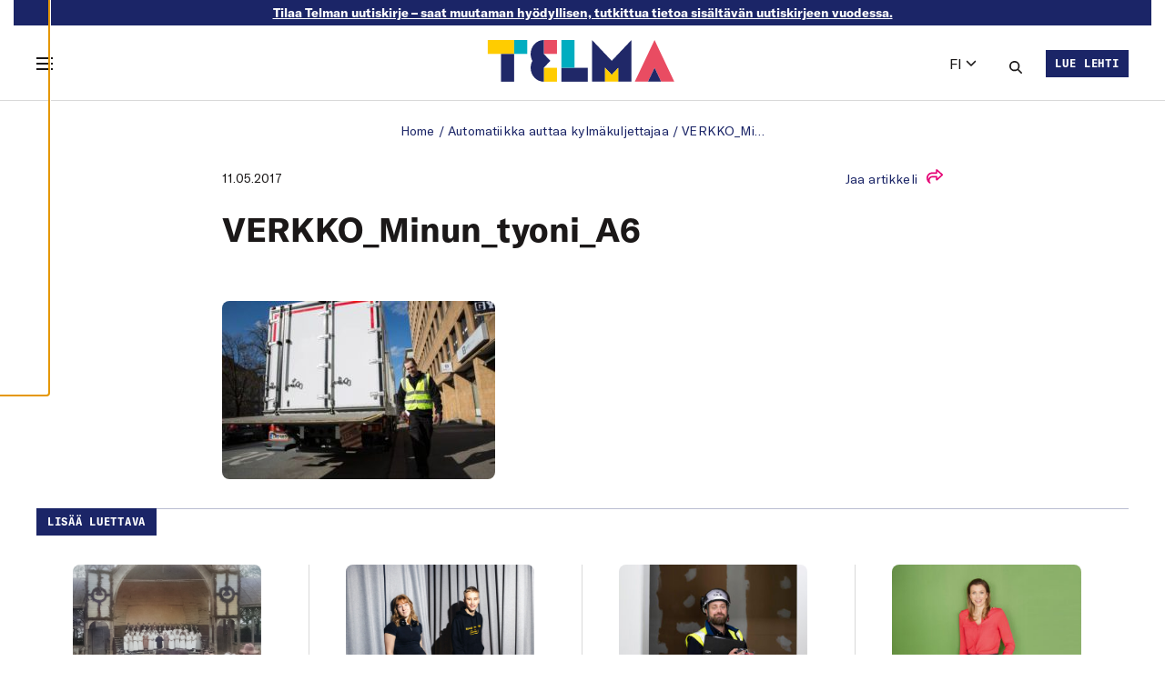

--- FILE ---
content_type: text/html; charset=UTF-8
request_url: https://telma-lehti.fi/automatiikka-auttaa-kylmakuljettajaa/verkko_minun_tyoni_a6
body_size: 29239
content:
<!doctype html>
<html lang="fi">
  <head>
    <meta charset="utf-8">
    <meta name="viewport" content="width=device-width, initial-scale=1">
    <meta name='robots' content='index, follow, max-image-preview:large, max-snippet:-1, max-video-preview:-1' />
	<style>img:is([sizes="auto" i], [sizes^="auto," i]) { contain-intrinsic-size: 3000px 1500px }</style>
	
	<!-- This site is optimized with the Yoast SEO plugin v23.9 - https://yoast.com/wordpress/plugins/seo/ -->
	<title>VERKKO_Minun_tyoni_A6 - TELMA</title>
	<link rel="canonical" href="https://telma-lehti.fi/app/uploads/2017/05/VERKKO_Minun_tyoni_A6-1.jpg" />
	<meta property="og:locale" content="fi_FI" />
	<meta property="og:type" content="article" />
	<meta property="og:title" content="VERKKO_Minun_tyoni_A6 - TELMA" />
	<meta property="og:url" content="https://telma-lehti.fi/app/uploads/2017/05/VERKKO_Minun_tyoni_A6-1.jpg" />
	<meta property="og:site_name" content="TELMA" />
	<meta property="og:image" content="https://telma-lehti.fi/automatiikka-auttaa-kylmakuljettajaa/verkko_minun_tyoni_a6" />
	<meta property="og:image:width" content="567" />
	<meta property="og:image:height" content="370" />
	<meta property="og:image:type" content="image/jpeg" />
	<script type="application/ld+json" class="yoast-schema-graph">{"@context":"https://schema.org","@graph":[{"@type":"WebPage","@id":"https://telma-lehti.fi/app/uploads/2017/05/VERKKO_Minun_tyoni_A6-1.jpg","url":"https://telma-lehti.fi/app/uploads/2017/05/VERKKO_Minun_tyoni_A6-1.jpg","name":"VERKKO_Minun_tyoni_A6 - TELMA","isPartOf":{"@id":"https://telma-lehti.fi/#website"},"primaryImageOfPage":{"@id":"https://telma-lehti.fi/app/uploads/2017/05/VERKKO_Minun_tyoni_A6-1.jpg#primaryimage"},"image":{"@id":"https://telma-lehti.fi/app/uploads/2017/05/VERKKO_Minun_tyoni_A6-1.jpg#primaryimage"},"thumbnailUrl":"https://telma-lehti.fi/app/uploads/2017/05/VERKKO_Minun_tyoni_A6-1.jpg","datePublished":"2017-05-11T11:58:53+00:00","dateModified":"2017-05-11T11:58:53+00:00","breadcrumb":{"@id":"https://telma-lehti.fi/app/uploads/2017/05/VERKKO_Minun_tyoni_A6-1.jpg#breadcrumb"},"inLanguage":"fi","potentialAction":[{"@type":"ReadAction","target":["https://telma-lehti.fi/app/uploads/2017/05/VERKKO_Minun_tyoni_A6-1.jpg"]}]},{"@type":"ImageObject","inLanguage":"fi","@id":"https://telma-lehti.fi/app/uploads/2017/05/VERKKO_Minun_tyoni_A6-1.jpg#primaryimage","url":"https://telma-lehti.fi/app/uploads/2017/05/VERKKO_Minun_tyoni_A6-1.jpg","contentUrl":"https://telma-lehti.fi/app/uploads/2017/05/VERKKO_Minun_tyoni_A6-1.jpg","width":567,"height":370},{"@type":"BreadcrumbList","@id":"https://telma-lehti.fi/app/uploads/2017/05/VERKKO_Minun_tyoni_A6-1.jpg#breadcrumb","itemListElement":[{"@type":"ListItem","position":1,"name":"Home","item":"https://telma-lehti.fi/"},{"@type":"ListItem","position":2,"name":"Automatiikka auttaa kylmäkuljettajaa","item":"https://telma-lehti.fi/automatiikka-auttaa-kylmakuljettajaa"},{"@type":"ListItem","position":3,"name":"VERKKO_Minun_tyoni_A6"}]},{"@type":"WebSite","@id":"https://telma-lehti.fi/#website","url":"https://telma-lehti.fi/","name":"TELMA","description":"Telma on Työsuojelurahaston ja Työturvallisuuskeskuksen julkaisema työelämän kehittämisen erikoislehti.","publisher":{"@id":"https://telma-lehti.fi/#organization"},"potentialAction":[{"@type":"SearchAction","target":{"@type":"EntryPoint","urlTemplate":"https://telma-lehti.fi/?s={search_term_string}"},"query-input":{"@type":"PropertyValueSpecification","valueRequired":true,"valueName":"search_term_string"}}],"inLanguage":"fi"},{"@type":"Organization","@id":"https://telma-lehti.fi/#organization","name":"TELMA","url":"https://telma-lehti.fi/","logo":{"@type":"ImageObject","inLanguage":"fi","@id":"https://telma-lehti.fi/#/schema/logo/image/","url":"https://telma-lehti.fi/app/uploads/2021/09/telma_favicon.png","contentUrl":"https://telma-lehti.fi/app/uploads/2021/09/telma_favicon.png","width":512,"height":512,"caption":"TELMA"},"image":{"@id":"https://telma-lehti.fi/#/schema/logo/image/"}}]}</script>
	<!-- / Yoast SEO plugin. -->


    
    <style >/* cyrillic-ext */
@font-face {
  font-family: 'Open Sans';
  font-style: italic;
  font-weight: 400;
  font-stretch: 100%;
  font-display: swap;
  src: url(https://telma-lehti.fi/app/uploads/fonts/1/6cd8185359/sopensansv40memqyags126mizpba-ufuicvxscekx2cmqvxlwq8twz0pw86hd0rk8zkwv0exomudjfxmsu.woff) format('woff');
  unicode-range: U+0460-052F, U+1C80-1C8A, U+20B4, U+2DE0-2DFF, U+A640-A69F, U+FE2E-FE2F;
}
/* cyrillic */
@font-face {
  font-family: 'Open Sans';
  font-style: italic;
  font-weight: 400;
  font-stretch: 100%;
  font-display: swap;
  src: url(https://telma-lehti.fi/app/uploads/fonts/1/6cd8185359/sopensansv40memqyags126mizpba-ufuicvxscekx2cmqvxlwq8twz0pw86hd0rk8zkwvqexomudjfxmsu.woff) format('woff');
  unicode-range: U+0301, U+0400-045F, U+0490-0491, U+04B0-04B1, U+2116;
}
/* greek-ext */
@font-face {
  font-family: 'Open Sans';
  font-style: italic;
  font-weight: 400;
  font-stretch: 100%;
  font-display: swap;
  src: url(https://telma-lehti.fi/app/uploads/fonts/1/6cd8185359/sopensansv40memqyags126mizpba-ufuicvxscekx2cmqvxlwq8twz0pw86hd0rk8zkwvwexomudjfxmsu.woff) format('woff');
  unicode-range: U+1F00-1FFF;
}
/* greek */
@font-face {
  font-family: 'Open Sans';
  font-style: italic;
  font-weight: 400;
  font-stretch: 100%;
  font-display: swap;
  src: url(https://telma-lehti.fi/app/uploads/fonts/1/6cd8185359/sopensansv40memqyags126mizpba-ufuicvxscekx2cmqvxlwq8twz0pw86hd0rk8zkwvmexomudjfxmsu.woff) format('woff');
  unicode-range: U+0370-0377, U+037A-037F, U+0384-038A, U+038C, U+038E-03A1, U+03A3-03FF;
}
/* hebrew */
@font-face {
  font-family: 'Open Sans';
  font-style: italic;
  font-weight: 400;
  font-stretch: 100%;
  font-display: swap;
  src: url(https://telma-lehti.fi/app/uploads/fonts/1/6cd8185359/sopensansv40memqyags126mizpba-ufuicvxscekx2cmqvxlwq8twz0pw86hd0rk8zkwviexomudjfxmsu.woff) format('woff');
  unicode-range: U+0307-0308, U+0590-05FF, U+200C-2010, U+20AA, U+25CC, U+FB1D-FB4F;
}
/* math */
@font-face {
  font-family: 'Open Sans';
  font-style: italic;
  font-weight: 400;
  font-stretch: 100%;
  font-display: swap;
  src: url(https://telma-lehti.fi/app/uploads/fonts/1/6cd8185359/sopensansv40memqyags126mizpba-ufuicvxscekx2cmqvxlwq8twz0pw86hd0rk8zkwswexomudjfxmsu.woff) format('woff');
  unicode-range: U+0302-0303, U+0305, U+0307-0308, U+0310, U+0312, U+0315, U+031A, U+0326-0327, U+032C, U+032F-0330, U+0332-0333, U+0338, U+033A, U+0346, U+034D, U+0391-03A1, U+03A3-03A9, U+03B1-03C9, U+03D1, U+03D5-03D6, U+03F0-03F1, U+03F4-03F5, U+2016-2017, U+2034-2038, U+203C, U+2040, U+2043, U+2047, U+2050, U+2057, U+205F, U+2070-2071, U+2074-208E, U+2090-209C, U+20D0-20DC, U+20E1, U+20E5-20EF, U+2100-2112, U+2114-2115, U+2117-2121, U+2123-214F, U+2190, U+2192, U+2194-21AE, U+21B0-21E5, U+21F1-21F2, U+21F4-2211, U+2213-2214, U+2216-22FF, U+2308-230B, U+2310, U+2319, U+231C-2321, U+2336-237A, U+237C, U+2395, U+239B-23B7, U+23D0, U+23DC-23E1, U+2474-2475, U+25AF, U+25B3, U+25B7, U+25BD, U+25C1, U+25CA, U+25CC, U+25FB, U+266D-266F, U+27C0-27FF, U+2900-2AFF, U+2B0E-2B11, U+2B30-2B4C, U+2BFE, U+3030, U+FF5B, U+FF5D, U+1D400-1D7FF, U+1EE00-1EEFF;
}
/* symbols */
@font-face {
  font-family: 'Open Sans';
  font-style: italic;
  font-weight: 400;
  font-stretch: 100%;
  font-display: swap;
  src: url(https://telma-lehti.fi/app/uploads/fonts/1/6cd8185359/sopensansv40memqyags126mizpba-ufuicvxscekx2cmqvxlwq8twz0pw86hd0rk8zkwt4exomudjfxmsu.woff) format('woff');
  unicode-range: U+0001-000C, U+000E-001F, U+007F-009F, U+20DD-20E0, U+20E2-20E4, U+2150-218F, U+2190, U+2192, U+2194-2199, U+21AF, U+21E6-21F0, U+21F3, U+2218-2219, U+2299, U+22C4-22C6, U+2300-243F, U+2440-244A, U+2460-24FF, U+25A0-27BF, U+2800-28FF, U+2921-2922, U+2981, U+29BF, U+29EB, U+2B00-2BFF, U+4DC0-4DFF, U+FFF9-FFFB, U+10140-1018E, U+10190-1019C, U+101A0, U+101D0-101FD, U+102E0-102FB, U+10E60-10E7E, U+1D2C0-1D2D3, U+1D2E0-1D37F, U+1F000-1F0FF, U+1F100-1F1AD, U+1F1E6-1F1FF, U+1F30D-1F30F, U+1F315, U+1F31C, U+1F31E, U+1F320-1F32C, U+1F336, U+1F378, U+1F37D, U+1F382, U+1F393-1F39F, U+1F3A7-1F3A8, U+1F3AC-1F3AF, U+1F3C2, U+1F3C4-1F3C6, U+1F3CA-1F3CE, U+1F3D4-1F3E0, U+1F3ED, U+1F3F1-1F3F3, U+1F3F5-1F3F7, U+1F408, U+1F415, U+1F41F, U+1F426, U+1F43F, U+1F441-1F442, U+1F444, U+1F446-1F449, U+1F44C-1F44E, U+1F453, U+1F46A, U+1F47D, U+1F4A3, U+1F4B0, U+1F4B3, U+1F4B9, U+1F4BB, U+1F4BF, U+1F4C8-1F4CB, U+1F4D6, U+1F4DA, U+1F4DF, U+1F4E3-1F4E6, U+1F4EA-1F4ED, U+1F4F7, U+1F4F9-1F4FB, U+1F4FD-1F4FE, U+1F503, U+1F507-1F50B, U+1F50D, U+1F512-1F513, U+1F53E-1F54A, U+1F54F-1F5FA, U+1F610, U+1F650-1F67F, U+1F687, U+1F68D, U+1F691, U+1F694, U+1F698, U+1F6AD, U+1F6B2, U+1F6B9-1F6BA, U+1F6BC, U+1F6C6-1F6CF, U+1F6D3-1F6D7, U+1F6E0-1F6EA, U+1F6F0-1F6F3, U+1F6F7-1F6FC, U+1F700-1F7FF, U+1F800-1F80B, U+1F810-1F847, U+1F850-1F859, U+1F860-1F887, U+1F890-1F8AD, U+1F8B0-1F8BB, U+1F8C0-1F8C1, U+1F900-1F90B, U+1F93B, U+1F946, U+1F984, U+1F996, U+1F9E9, U+1FA00-1FA6F, U+1FA70-1FA7C, U+1FA80-1FA89, U+1FA8F-1FAC6, U+1FACE-1FADC, U+1FADF-1FAE9, U+1FAF0-1FAF8, U+1FB00-1FBFF;
}
/* vietnamese */
@font-face {
  font-family: 'Open Sans';
  font-style: italic;
  font-weight: 400;
  font-stretch: 100%;
  font-display: swap;
  src: url(https://telma-lehti.fi/app/uploads/fonts/1/6cd8185359/sopensansv40memqyags126mizpba-ufuicvxscekx2cmqvxlwq8twz0pw86hd0rk8zkwv8exomudjfxmsu.woff) format('woff');
  unicode-range: U+0102-0103, U+0110-0111, U+0128-0129, U+0168-0169, U+01A0-01A1, U+01AF-01B0, U+0300-0301, U+0303-0304, U+0308-0309, U+0323, U+0329, U+1EA0-1EF9, U+20AB;
}
/* latin-ext */
@font-face {
  font-family: 'Open Sans';
  font-style: italic;
  font-weight: 400;
  font-stretch: 100%;
  font-display: swap;
  src: url(https://telma-lehti.fi/app/uploads/fonts/1/6cd8185359/sopensansv40memqyags126mizpba-ufuicvxscekx2cmqvxlwq8twz0pw86hd0rk8zkwv4exomudjfxmsu.woff) format('woff');
  unicode-range: U+0100-02BA, U+02BD-02C5, U+02C7-02CC, U+02CE-02D7, U+02DD-02FF, U+0304, U+0308, U+0329, U+1D00-1DBF, U+1E00-1E9F, U+1EF2-1EFF, U+2020, U+20A0-20AB, U+20AD-20C0, U+2113, U+2C60-2C7F, U+A720-A7FF;
}
/* latin */
@font-face {
  font-family: 'Open Sans';
  font-style: italic;
  font-weight: 400;
  font-stretch: 100%;
  font-display: swap;
  src: url(https://telma-lehti.fi/app/uploads/fonts/1/6cd8185359/sopensansv40memqyags126mizpba-ufuicvxscekx2cmqvxlwq8twz0pw86hd0rk8zkwvaexomudjfxmq.woff) format('woff');
  unicode-range: U+0000-00FF, U+0131, U+0152-0153, U+02BB-02BC, U+02C6, U+02DA, U+02DC, U+0304, U+0308, U+0329, U+2000-206F, U+20AC, U+2122, U+2191, U+2193, U+2212, U+2215, U+FEFF, U+FFFD;
}
/* cyrillic-ext */
@font-face {
  font-family: 'Open Sans';
  font-style: normal;
  font-weight: 300;
  font-stretch: 100%;
  font-display: swap;
  src: url(https://telma-lehti.fi/app/uploads/fonts/1/6cd8185359/sopensansv40memvyags126mizpba-uvwbx2vvnxbbobj2ovtskmu0sc55k5gw.woff2) format('woff2');
  unicode-range: U+0460-052F, U+1C80-1C8A, U+20B4, U+2DE0-2DFF, U+A640-A69F, U+FE2E-FE2F;
}
/* cyrillic */
@font-face {
  font-family: 'Open Sans';
  font-style: normal;
  font-weight: 300;
  font-stretch: 100%;
  font-display: swap;
  src: url(https://telma-lehti.fi/app/uploads/fonts/1/6cd8185359/sopensansv40memvyags126mizpba-uvwbx2vvnxbbobj2ovtsumu0sc55k5gw.woff2) format('woff2');
  unicode-range: U+0301, U+0400-045F, U+0490-0491, U+04B0-04B1, U+2116;
}
/* greek-ext */
@font-face {
  font-family: 'Open Sans';
  font-style: normal;
  font-weight: 300;
  font-stretch: 100%;
  font-display: swap;
  src: url(https://telma-lehti.fi/app/uploads/fonts/1/6cd8185359/sopensansv40memvyags126mizpba-uvwbx2vvnxbbobj2ovtsomu0sc55k5gw.woff2) format('woff2');
  unicode-range: U+1F00-1FFF;
}
/* greek */
@font-face {
  font-family: 'Open Sans';
  font-style: normal;
  font-weight: 300;
  font-stretch: 100%;
  font-display: swap;
  src: url(https://telma-lehti.fi/app/uploads/fonts/1/6cd8185359/sopensansv40memvyags126mizpba-uvwbx2vvnxbbobj2ovtsymu0sc55k5gw.woff2) format('woff2');
  unicode-range: U+0370-0377, U+037A-037F, U+0384-038A, U+038C, U+038E-03A1, U+03A3-03FF;
}
/* hebrew */
@font-face {
  font-family: 'Open Sans';
  font-style: normal;
  font-weight: 300;
  font-stretch: 100%;
  font-display: swap;
  src: url(https://telma-lehti.fi/app/uploads/fonts/1/6cd8185359/sopensansv40memvyags126mizpba-uvwbx2vvnxbbobj2ovts2mu0sc55k5gw.woff2) format('woff2');
  unicode-range: U+0307-0308, U+0590-05FF, U+200C-2010, U+20AA, U+25CC, U+FB1D-FB4F;
}
/* math */
@font-face {
  font-family: 'Open Sans';
  font-style: normal;
  font-weight: 300;
  font-stretch: 100%;
  font-display: swap;
  src: url(https://telma-lehti.fi/app/uploads/fonts/1/6cd8185359/sopensansv40memvyags126mizpba-uvwbx2vvnxbbobj2ovtvomu0sc55k5gw.woff2) format('woff2');
  unicode-range: U+0302-0303, U+0305, U+0307-0308, U+0310, U+0312, U+0315, U+031A, U+0326-0327, U+032C, U+032F-0330, U+0332-0333, U+0338, U+033A, U+0346, U+034D, U+0391-03A1, U+03A3-03A9, U+03B1-03C9, U+03D1, U+03D5-03D6, U+03F0-03F1, U+03F4-03F5, U+2016-2017, U+2034-2038, U+203C, U+2040, U+2043, U+2047, U+2050, U+2057, U+205F, U+2070-2071, U+2074-208E, U+2090-209C, U+20D0-20DC, U+20E1, U+20E5-20EF, U+2100-2112, U+2114-2115, U+2117-2121, U+2123-214F, U+2190, U+2192, U+2194-21AE, U+21B0-21E5, U+21F1-21F2, U+21F4-2211, U+2213-2214, U+2216-22FF, U+2308-230B, U+2310, U+2319, U+231C-2321, U+2336-237A, U+237C, U+2395, U+239B-23B7, U+23D0, U+23DC-23E1, U+2474-2475, U+25AF, U+25B3, U+25B7, U+25BD, U+25C1, U+25CA, U+25CC, U+25FB, U+266D-266F, U+27C0-27FF, U+2900-2AFF, U+2B0E-2B11, U+2B30-2B4C, U+2BFE, U+3030, U+FF5B, U+FF5D, U+1D400-1D7FF, U+1EE00-1EEFF;
}
/* symbols */
@font-face {
  font-family: 'Open Sans';
  font-style: normal;
  font-weight: 300;
  font-stretch: 100%;
  font-display: swap;
  src: url(https://telma-lehti.fi/app/uploads/fonts/1/6cd8185359/sopensansv40memvyags126mizpba-uvwbx2vvnxbbobj2ovtugmu0sc55k5gw.woff2) format('woff2');
  unicode-range: U+0001-000C, U+000E-001F, U+007F-009F, U+20DD-20E0, U+20E2-20E4, U+2150-218F, U+2190, U+2192, U+2194-2199, U+21AF, U+21E6-21F0, U+21F3, U+2218-2219, U+2299, U+22C4-22C6, U+2300-243F, U+2440-244A, U+2460-24FF, U+25A0-27BF, U+2800-28FF, U+2921-2922, U+2981, U+29BF, U+29EB, U+2B00-2BFF, U+4DC0-4DFF, U+FFF9-FFFB, U+10140-1018E, U+10190-1019C, U+101A0, U+101D0-101FD, U+102E0-102FB, U+10E60-10E7E, U+1D2C0-1D2D3, U+1D2E0-1D37F, U+1F000-1F0FF, U+1F100-1F1AD, U+1F1E6-1F1FF, U+1F30D-1F30F, U+1F315, U+1F31C, U+1F31E, U+1F320-1F32C, U+1F336, U+1F378, U+1F37D, U+1F382, U+1F393-1F39F, U+1F3A7-1F3A8, U+1F3AC-1F3AF, U+1F3C2, U+1F3C4-1F3C6, U+1F3CA-1F3CE, U+1F3D4-1F3E0, U+1F3ED, U+1F3F1-1F3F3, U+1F3F5-1F3F7, U+1F408, U+1F415, U+1F41F, U+1F426, U+1F43F, U+1F441-1F442, U+1F444, U+1F446-1F449, U+1F44C-1F44E, U+1F453, U+1F46A, U+1F47D, U+1F4A3, U+1F4B0, U+1F4B3, U+1F4B9, U+1F4BB, U+1F4BF, U+1F4C8-1F4CB, U+1F4D6, U+1F4DA, U+1F4DF, U+1F4E3-1F4E6, U+1F4EA-1F4ED, U+1F4F7, U+1F4F9-1F4FB, U+1F4FD-1F4FE, U+1F503, U+1F507-1F50B, U+1F50D, U+1F512-1F513, U+1F53E-1F54A, U+1F54F-1F5FA, U+1F610, U+1F650-1F67F, U+1F687, U+1F68D, U+1F691, U+1F694, U+1F698, U+1F6AD, U+1F6B2, U+1F6B9-1F6BA, U+1F6BC, U+1F6C6-1F6CF, U+1F6D3-1F6D7, U+1F6E0-1F6EA, U+1F6F0-1F6F3, U+1F6F7-1F6FC, U+1F700-1F7FF, U+1F800-1F80B, U+1F810-1F847, U+1F850-1F859, U+1F860-1F887, U+1F890-1F8AD, U+1F8B0-1F8BB, U+1F8C0-1F8C1, U+1F900-1F90B, U+1F93B, U+1F946, U+1F984, U+1F996, U+1F9E9, U+1FA00-1FA6F, U+1FA70-1FA7C, U+1FA80-1FA89, U+1FA8F-1FAC6, U+1FACE-1FADC, U+1FADF-1FAE9, U+1FAF0-1FAF8, U+1FB00-1FBFF;
}
/* vietnamese */
@font-face {
  font-family: 'Open Sans';
  font-style: normal;
  font-weight: 300;
  font-stretch: 100%;
  font-display: swap;
  src: url(https://telma-lehti.fi/app/uploads/fonts/1/6cd8185359/sopensansv40memvyags126mizpba-uvwbx2vvnxbbobj2ovtscmu0sc55k5gw.woff2) format('woff2');
  unicode-range: U+0102-0103, U+0110-0111, U+0128-0129, U+0168-0169, U+01A0-01A1, U+01AF-01B0, U+0300-0301, U+0303-0304, U+0308-0309, U+0323, U+0329, U+1EA0-1EF9, U+20AB;
}
/* latin-ext */
@font-face {
  font-family: 'Open Sans';
  font-style: normal;
  font-weight: 300;
  font-stretch: 100%;
  font-display: swap;
  src: url(https://telma-lehti.fi/app/uploads/fonts/1/6cd8185359/sopensansv40memvyags126mizpba-uvwbx2vvnxbbobj2ovtsgmu0sc55k5gw.woff2) format('woff2');
  unicode-range: U+0100-02BA, U+02BD-02C5, U+02C7-02CC, U+02CE-02D7, U+02DD-02FF, U+0304, U+0308, U+0329, U+1D00-1DBF, U+1E00-1E9F, U+1EF2-1EFF, U+2020, U+20A0-20AB, U+20AD-20C0, U+2113, U+2C60-2C7F, U+A720-A7FF;
}
/* latin */
@font-face {
  font-family: 'Open Sans';
  font-style: normal;
  font-weight: 300;
  font-stretch: 100%;
  font-display: swap;
  src: url(https://telma-lehti.fi/app/uploads/fonts/1/6cd8185359/sopensansv40memvyags126mizpba-uvwbx2vvnxbbobj2ovts-mu0sc55i.woff2) format('woff2');
  unicode-range: U+0000-00FF, U+0131, U+0152-0153, U+02BB-02BC, U+02C6, U+02DA, U+02DC, U+0304, U+0308, U+0329, U+2000-206F, U+20AC, U+2122, U+2191, U+2193, U+2212, U+2215, U+FEFF, U+FFFD;
}
/* cyrillic-ext */
@font-face {
  font-family: 'Open Sans';
  font-style: normal;
  font-weight: 400;
  font-stretch: 100%;
  font-display: swap;
  src: url(https://telma-lehti.fi/app/uploads/fonts/1/6cd8185359/sopensansv40memvyags126mizpba-uvwbx2vvnxbbobj2ovtskmu0sc55k5gw.woff2) format('woff2');
  unicode-range: U+0460-052F, U+1C80-1C8A, U+20B4, U+2DE0-2DFF, U+A640-A69F, U+FE2E-FE2F;
}
/* cyrillic */
@font-face {
  font-family: 'Open Sans';
  font-style: normal;
  font-weight: 400;
  font-stretch: 100%;
  font-display: swap;
  src: url(https://telma-lehti.fi/app/uploads/fonts/1/6cd8185359/sopensansv40memvyags126mizpba-uvwbx2vvnxbbobj2ovtsumu0sc55k5gw.woff2) format('woff2');
  unicode-range: U+0301, U+0400-045F, U+0490-0491, U+04B0-04B1, U+2116;
}
/* greek-ext */
@font-face {
  font-family: 'Open Sans';
  font-style: normal;
  font-weight: 400;
  font-stretch: 100%;
  font-display: swap;
  src: url(https://telma-lehti.fi/app/uploads/fonts/1/6cd8185359/sopensansv40memvyags126mizpba-uvwbx2vvnxbbobj2ovtsomu0sc55k5gw.woff2) format('woff2');
  unicode-range: U+1F00-1FFF;
}
/* greek */
@font-face {
  font-family: 'Open Sans';
  font-style: normal;
  font-weight: 400;
  font-stretch: 100%;
  font-display: swap;
  src: url(https://telma-lehti.fi/app/uploads/fonts/1/6cd8185359/sopensansv40memvyags126mizpba-uvwbx2vvnxbbobj2ovtsymu0sc55k5gw.woff2) format('woff2');
  unicode-range: U+0370-0377, U+037A-037F, U+0384-038A, U+038C, U+038E-03A1, U+03A3-03FF;
}
/* hebrew */
@font-face {
  font-family: 'Open Sans';
  font-style: normal;
  font-weight: 400;
  font-stretch: 100%;
  font-display: swap;
  src: url(https://telma-lehti.fi/app/uploads/fonts/1/6cd8185359/sopensansv40memvyags126mizpba-uvwbx2vvnxbbobj2ovts2mu0sc55k5gw.woff2) format('woff2');
  unicode-range: U+0307-0308, U+0590-05FF, U+200C-2010, U+20AA, U+25CC, U+FB1D-FB4F;
}
/* math */
@font-face {
  font-family: 'Open Sans';
  font-style: normal;
  font-weight: 400;
  font-stretch: 100%;
  font-display: swap;
  src: url(https://telma-lehti.fi/app/uploads/fonts/1/6cd8185359/sopensansv40memvyags126mizpba-uvwbx2vvnxbbobj2ovtvomu0sc55k5gw.woff2) format('woff2');
  unicode-range: U+0302-0303, U+0305, U+0307-0308, U+0310, U+0312, U+0315, U+031A, U+0326-0327, U+032C, U+032F-0330, U+0332-0333, U+0338, U+033A, U+0346, U+034D, U+0391-03A1, U+03A3-03A9, U+03B1-03C9, U+03D1, U+03D5-03D6, U+03F0-03F1, U+03F4-03F5, U+2016-2017, U+2034-2038, U+203C, U+2040, U+2043, U+2047, U+2050, U+2057, U+205F, U+2070-2071, U+2074-208E, U+2090-209C, U+20D0-20DC, U+20E1, U+20E5-20EF, U+2100-2112, U+2114-2115, U+2117-2121, U+2123-214F, U+2190, U+2192, U+2194-21AE, U+21B0-21E5, U+21F1-21F2, U+21F4-2211, U+2213-2214, U+2216-22FF, U+2308-230B, U+2310, U+2319, U+231C-2321, U+2336-237A, U+237C, U+2395, U+239B-23B7, U+23D0, U+23DC-23E1, U+2474-2475, U+25AF, U+25B3, U+25B7, U+25BD, U+25C1, U+25CA, U+25CC, U+25FB, U+266D-266F, U+27C0-27FF, U+2900-2AFF, U+2B0E-2B11, U+2B30-2B4C, U+2BFE, U+3030, U+FF5B, U+FF5D, U+1D400-1D7FF, U+1EE00-1EEFF;
}
/* symbols */
@font-face {
  font-family: 'Open Sans';
  font-style: normal;
  font-weight: 400;
  font-stretch: 100%;
  font-display: swap;
  src: url(https://telma-lehti.fi/app/uploads/fonts/1/6cd8185359/sopensansv40memvyags126mizpba-uvwbx2vvnxbbobj2ovtugmu0sc55k5gw.woff2) format('woff2');
  unicode-range: U+0001-000C, U+000E-001F, U+007F-009F, U+20DD-20E0, U+20E2-20E4, U+2150-218F, U+2190, U+2192, U+2194-2199, U+21AF, U+21E6-21F0, U+21F3, U+2218-2219, U+2299, U+22C4-22C6, U+2300-243F, U+2440-244A, U+2460-24FF, U+25A0-27BF, U+2800-28FF, U+2921-2922, U+2981, U+29BF, U+29EB, U+2B00-2BFF, U+4DC0-4DFF, U+FFF9-FFFB, U+10140-1018E, U+10190-1019C, U+101A0, U+101D0-101FD, U+102E0-102FB, U+10E60-10E7E, U+1D2C0-1D2D3, U+1D2E0-1D37F, U+1F000-1F0FF, U+1F100-1F1AD, U+1F1E6-1F1FF, U+1F30D-1F30F, U+1F315, U+1F31C, U+1F31E, U+1F320-1F32C, U+1F336, U+1F378, U+1F37D, U+1F382, U+1F393-1F39F, U+1F3A7-1F3A8, U+1F3AC-1F3AF, U+1F3C2, U+1F3C4-1F3C6, U+1F3CA-1F3CE, U+1F3D4-1F3E0, U+1F3ED, U+1F3F1-1F3F3, U+1F3F5-1F3F7, U+1F408, U+1F415, U+1F41F, U+1F426, U+1F43F, U+1F441-1F442, U+1F444, U+1F446-1F449, U+1F44C-1F44E, U+1F453, U+1F46A, U+1F47D, U+1F4A3, U+1F4B0, U+1F4B3, U+1F4B9, U+1F4BB, U+1F4BF, U+1F4C8-1F4CB, U+1F4D6, U+1F4DA, U+1F4DF, U+1F4E3-1F4E6, U+1F4EA-1F4ED, U+1F4F7, U+1F4F9-1F4FB, U+1F4FD-1F4FE, U+1F503, U+1F507-1F50B, U+1F50D, U+1F512-1F513, U+1F53E-1F54A, U+1F54F-1F5FA, U+1F610, U+1F650-1F67F, U+1F687, U+1F68D, U+1F691, U+1F694, U+1F698, U+1F6AD, U+1F6B2, U+1F6B9-1F6BA, U+1F6BC, U+1F6C6-1F6CF, U+1F6D3-1F6D7, U+1F6E0-1F6EA, U+1F6F0-1F6F3, U+1F6F7-1F6FC, U+1F700-1F7FF, U+1F800-1F80B, U+1F810-1F847, U+1F850-1F859, U+1F860-1F887, U+1F890-1F8AD, U+1F8B0-1F8BB, U+1F8C0-1F8C1, U+1F900-1F90B, U+1F93B, U+1F946, U+1F984, U+1F996, U+1F9E9, U+1FA00-1FA6F, U+1FA70-1FA7C, U+1FA80-1FA89, U+1FA8F-1FAC6, U+1FACE-1FADC, U+1FADF-1FAE9, U+1FAF0-1FAF8, U+1FB00-1FBFF;
}
/* vietnamese */
@font-face {
  font-family: 'Open Sans';
  font-style: normal;
  font-weight: 400;
  font-stretch: 100%;
  font-display: swap;
  src: url(https://telma-lehti.fi/app/uploads/fonts/1/6cd8185359/sopensansv40memvyags126mizpba-uvwbx2vvnxbbobj2ovtscmu0sc55k5gw.woff2) format('woff2');
  unicode-range: U+0102-0103, U+0110-0111, U+0128-0129, U+0168-0169, U+01A0-01A1, U+01AF-01B0, U+0300-0301, U+0303-0304, U+0308-0309, U+0323, U+0329, U+1EA0-1EF9, U+20AB;
}
/* latin-ext */
@font-face {
  font-family: 'Open Sans';
  font-style: normal;
  font-weight: 400;
  font-stretch: 100%;
  font-display: swap;
  src: url(https://telma-lehti.fi/app/uploads/fonts/1/6cd8185359/sopensansv40memvyags126mizpba-uvwbx2vvnxbbobj2ovtsgmu0sc55k5gw.woff2) format('woff2');
  unicode-range: U+0100-02BA, U+02BD-02C5, U+02C7-02CC, U+02CE-02D7, U+02DD-02FF, U+0304, U+0308, U+0329, U+1D00-1DBF, U+1E00-1E9F, U+1EF2-1EFF, U+2020, U+20A0-20AB, U+20AD-20C0, U+2113, U+2C60-2C7F, U+A720-A7FF;
}
/* latin */
@font-face {
  font-family: 'Open Sans';
  font-style: normal;
  font-weight: 400;
  font-stretch: 100%;
  font-display: swap;
  src: url(https://telma-lehti.fi/app/uploads/fonts/1/6cd8185359/sopensansv40memvyags126mizpba-uvwbx2vvnxbbobj2ovts-mu0sc55i.woff2) format('woff2');
  unicode-range: U+0000-00FF, U+0131, U+0152-0153, U+02BB-02BC, U+02C6, U+02DA, U+02DC, U+0304, U+0308, U+0329, U+2000-206F, U+20AC, U+2122, U+2191, U+2193, U+2212, U+2215, U+FEFF, U+FFFD;
}
/* cyrillic-ext */
@font-face {
  font-family: 'Open Sans';
  font-style: normal;
  font-weight: 600;
  font-stretch: 100%;
  font-display: swap;
  src: url(https://telma-lehti.fi/app/uploads/fonts/1/6cd8185359/sopensansv40memvyags126mizpba-uvwbx2vvnxbbobj2ovtskmu0sc55k5gw.woff2) format('woff2');
  unicode-range: U+0460-052F, U+1C80-1C8A, U+20B4, U+2DE0-2DFF, U+A640-A69F, U+FE2E-FE2F;
}
/* cyrillic */
@font-face {
  font-family: 'Open Sans';
  font-style: normal;
  font-weight: 600;
  font-stretch: 100%;
  font-display: swap;
  src: url(https://telma-lehti.fi/app/uploads/fonts/1/6cd8185359/sopensansv40memvyags126mizpba-uvwbx2vvnxbbobj2ovtsumu0sc55k5gw.woff2) format('woff2');
  unicode-range: U+0301, U+0400-045F, U+0490-0491, U+04B0-04B1, U+2116;
}
/* greek-ext */
@font-face {
  font-family: 'Open Sans';
  font-style: normal;
  font-weight: 600;
  font-stretch: 100%;
  font-display: swap;
  src: url(https://telma-lehti.fi/app/uploads/fonts/1/6cd8185359/sopensansv40memvyags126mizpba-uvwbx2vvnxbbobj2ovtsomu0sc55k5gw.woff2) format('woff2');
  unicode-range: U+1F00-1FFF;
}
/* greek */
@font-face {
  font-family: 'Open Sans';
  font-style: normal;
  font-weight: 600;
  font-stretch: 100%;
  font-display: swap;
  src: url(https://telma-lehti.fi/app/uploads/fonts/1/6cd8185359/sopensansv40memvyags126mizpba-uvwbx2vvnxbbobj2ovtsymu0sc55k5gw.woff2) format('woff2');
  unicode-range: U+0370-0377, U+037A-037F, U+0384-038A, U+038C, U+038E-03A1, U+03A3-03FF;
}
/* hebrew */
@font-face {
  font-family: 'Open Sans';
  font-style: normal;
  font-weight: 600;
  font-stretch: 100%;
  font-display: swap;
  src: url(https://telma-lehti.fi/app/uploads/fonts/1/6cd8185359/sopensansv40memvyags126mizpba-uvwbx2vvnxbbobj2ovts2mu0sc55k5gw.woff2) format('woff2');
  unicode-range: U+0307-0308, U+0590-05FF, U+200C-2010, U+20AA, U+25CC, U+FB1D-FB4F;
}
/* math */
@font-face {
  font-family: 'Open Sans';
  font-style: normal;
  font-weight: 600;
  font-stretch: 100%;
  font-display: swap;
  src: url(https://telma-lehti.fi/app/uploads/fonts/1/6cd8185359/sopensansv40memvyags126mizpba-uvwbx2vvnxbbobj2ovtvomu0sc55k5gw.woff2) format('woff2');
  unicode-range: U+0302-0303, U+0305, U+0307-0308, U+0310, U+0312, U+0315, U+031A, U+0326-0327, U+032C, U+032F-0330, U+0332-0333, U+0338, U+033A, U+0346, U+034D, U+0391-03A1, U+03A3-03A9, U+03B1-03C9, U+03D1, U+03D5-03D6, U+03F0-03F1, U+03F4-03F5, U+2016-2017, U+2034-2038, U+203C, U+2040, U+2043, U+2047, U+2050, U+2057, U+205F, U+2070-2071, U+2074-208E, U+2090-209C, U+20D0-20DC, U+20E1, U+20E5-20EF, U+2100-2112, U+2114-2115, U+2117-2121, U+2123-214F, U+2190, U+2192, U+2194-21AE, U+21B0-21E5, U+21F1-21F2, U+21F4-2211, U+2213-2214, U+2216-22FF, U+2308-230B, U+2310, U+2319, U+231C-2321, U+2336-237A, U+237C, U+2395, U+239B-23B7, U+23D0, U+23DC-23E1, U+2474-2475, U+25AF, U+25B3, U+25B7, U+25BD, U+25C1, U+25CA, U+25CC, U+25FB, U+266D-266F, U+27C0-27FF, U+2900-2AFF, U+2B0E-2B11, U+2B30-2B4C, U+2BFE, U+3030, U+FF5B, U+FF5D, U+1D400-1D7FF, U+1EE00-1EEFF;
}
/* symbols */
@font-face {
  font-family: 'Open Sans';
  font-style: normal;
  font-weight: 600;
  font-stretch: 100%;
  font-display: swap;
  src: url(https://telma-lehti.fi/app/uploads/fonts/1/6cd8185359/sopensansv40memvyags126mizpba-uvwbx2vvnxbbobj2ovtugmu0sc55k5gw.woff2) format('woff2');
  unicode-range: U+0001-000C, U+000E-001F, U+007F-009F, U+20DD-20E0, U+20E2-20E4, U+2150-218F, U+2190, U+2192, U+2194-2199, U+21AF, U+21E6-21F0, U+21F3, U+2218-2219, U+2299, U+22C4-22C6, U+2300-243F, U+2440-244A, U+2460-24FF, U+25A0-27BF, U+2800-28FF, U+2921-2922, U+2981, U+29BF, U+29EB, U+2B00-2BFF, U+4DC0-4DFF, U+FFF9-FFFB, U+10140-1018E, U+10190-1019C, U+101A0, U+101D0-101FD, U+102E0-102FB, U+10E60-10E7E, U+1D2C0-1D2D3, U+1D2E0-1D37F, U+1F000-1F0FF, U+1F100-1F1AD, U+1F1E6-1F1FF, U+1F30D-1F30F, U+1F315, U+1F31C, U+1F31E, U+1F320-1F32C, U+1F336, U+1F378, U+1F37D, U+1F382, U+1F393-1F39F, U+1F3A7-1F3A8, U+1F3AC-1F3AF, U+1F3C2, U+1F3C4-1F3C6, U+1F3CA-1F3CE, U+1F3D4-1F3E0, U+1F3ED, U+1F3F1-1F3F3, U+1F3F5-1F3F7, U+1F408, U+1F415, U+1F41F, U+1F426, U+1F43F, U+1F441-1F442, U+1F444, U+1F446-1F449, U+1F44C-1F44E, U+1F453, U+1F46A, U+1F47D, U+1F4A3, U+1F4B0, U+1F4B3, U+1F4B9, U+1F4BB, U+1F4BF, U+1F4C8-1F4CB, U+1F4D6, U+1F4DA, U+1F4DF, U+1F4E3-1F4E6, U+1F4EA-1F4ED, U+1F4F7, U+1F4F9-1F4FB, U+1F4FD-1F4FE, U+1F503, U+1F507-1F50B, U+1F50D, U+1F512-1F513, U+1F53E-1F54A, U+1F54F-1F5FA, U+1F610, U+1F650-1F67F, U+1F687, U+1F68D, U+1F691, U+1F694, U+1F698, U+1F6AD, U+1F6B2, U+1F6B9-1F6BA, U+1F6BC, U+1F6C6-1F6CF, U+1F6D3-1F6D7, U+1F6E0-1F6EA, U+1F6F0-1F6F3, U+1F6F7-1F6FC, U+1F700-1F7FF, U+1F800-1F80B, U+1F810-1F847, U+1F850-1F859, U+1F860-1F887, U+1F890-1F8AD, U+1F8B0-1F8BB, U+1F8C0-1F8C1, U+1F900-1F90B, U+1F93B, U+1F946, U+1F984, U+1F996, U+1F9E9, U+1FA00-1FA6F, U+1FA70-1FA7C, U+1FA80-1FA89, U+1FA8F-1FAC6, U+1FACE-1FADC, U+1FADF-1FAE9, U+1FAF0-1FAF8, U+1FB00-1FBFF;
}
/* vietnamese */
@font-face {
  font-family: 'Open Sans';
  font-style: normal;
  font-weight: 600;
  font-stretch: 100%;
  font-display: swap;
  src: url(https://telma-lehti.fi/app/uploads/fonts/1/6cd8185359/sopensansv40memvyags126mizpba-uvwbx2vvnxbbobj2ovtscmu0sc55k5gw.woff2) format('woff2');
  unicode-range: U+0102-0103, U+0110-0111, U+0128-0129, U+0168-0169, U+01A0-01A1, U+01AF-01B0, U+0300-0301, U+0303-0304, U+0308-0309, U+0323, U+0329, U+1EA0-1EF9, U+20AB;
}
/* latin-ext */
@font-face {
  font-family: 'Open Sans';
  font-style: normal;
  font-weight: 600;
  font-stretch: 100%;
  font-display: swap;
  src: url(https://telma-lehti.fi/app/uploads/fonts/1/6cd8185359/sopensansv40memvyags126mizpba-uvwbx2vvnxbbobj2ovtsgmu0sc55k5gw.woff2) format('woff2');
  unicode-range: U+0100-02BA, U+02BD-02C5, U+02C7-02CC, U+02CE-02D7, U+02DD-02FF, U+0304, U+0308, U+0329, U+1D00-1DBF, U+1E00-1E9F, U+1EF2-1EFF, U+2020, U+20A0-20AB, U+20AD-20C0, U+2113, U+2C60-2C7F, U+A720-A7FF;
}
/* latin */
@font-face {
  font-family: 'Open Sans';
  font-style: normal;
  font-weight: 600;
  font-stretch: 100%;
  font-display: swap;
  src: url(https://telma-lehti.fi/app/uploads/fonts/1/6cd8185359/sopensansv40memvyags126mizpba-uvwbx2vvnxbbobj2ovts-mu0sc55i.woff2) format('woff2');
  unicode-range: U+0000-00FF, U+0131, U+0152-0153, U+02BB-02BC, U+02C6, U+02DA, U+02DC, U+0304, U+0308, U+0329, U+2000-206F, U+20AC, U+2122, U+2191, U+2193, U+2212, U+2215, U+FEFF, U+FFFD;
}
/* cyrillic-ext */
@font-face {
  font-family: 'Open Sans';
  font-style: normal;
  font-weight: 700;
  font-stretch: 100%;
  font-display: swap;
  src: url(https://telma-lehti.fi/app/uploads/fonts/1/6cd8185359/sopensansv40memvyags126mizpba-uvwbx2vvnxbbobj2ovtskmu0sc55k5gw.woff2) format('woff2');
  unicode-range: U+0460-052F, U+1C80-1C8A, U+20B4, U+2DE0-2DFF, U+A640-A69F, U+FE2E-FE2F;
}
/* cyrillic */
@font-face {
  font-family: 'Open Sans';
  font-style: normal;
  font-weight: 700;
  font-stretch: 100%;
  font-display: swap;
  src: url(https://telma-lehti.fi/app/uploads/fonts/1/6cd8185359/sopensansv40memvyags126mizpba-uvwbx2vvnxbbobj2ovtsumu0sc55k5gw.woff2) format('woff2');
  unicode-range: U+0301, U+0400-045F, U+0490-0491, U+04B0-04B1, U+2116;
}
/* greek-ext */
@font-face {
  font-family: 'Open Sans';
  font-style: normal;
  font-weight: 700;
  font-stretch: 100%;
  font-display: swap;
  src: url(https://telma-lehti.fi/app/uploads/fonts/1/6cd8185359/sopensansv40memvyags126mizpba-uvwbx2vvnxbbobj2ovtsomu0sc55k5gw.woff2) format('woff2');
  unicode-range: U+1F00-1FFF;
}
/* greek */
@font-face {
  font-family: 'Open Sans';
  font-style: normal;
  font-weight: 700;
  font-stretch: 100%;
  font-display: swap;
  src: url(https://telma-lehti.fi/app/uploads/fonts/1/6cd8185359/sopensansv40memvyags126mizpba-uvwbx2vvnxbbobj2ovtsymu0sc55k5gw.woff2) format('woff2');
  unicode-range: U+0370-0377, U+037A-037F, U+0384-038A, U+038C, U+038E-03A1, U+03A3-03FF;
}
/* hebrew */
@font-face {
  font-family: 'Open Sans';
  font-style: normal;
  font-weight: 700;
  font-stretch: 100%;
  font-display: swap;
  src: url(https://telma-lehti.fi/app/uploads/fonts/1/6cd8185359/sopensansv40memvyags126mizpba-uvwbx2vvnxbbobj2ovts2mu0sc55k5gw.woff2) format('woff2');
  unicode-range: U+0307-0308, U+0590-05FF, U+200C-2010, U+20AA, U+25CC, U+FB1D-FB4F;
}
/* math */
@font-face {
  font-family: 'Open Sans';
  font-style: normal;
  font-weight: 700;
  font-stretch: 100%;
  font-display: swap;
  src: url(https://telma-lehti.fi/app/uploads/fonts/1/6cd8185359/sopensansv40memvyags126mizpba-uvwbx2vvnxbbobj2ovtvomu0sc55k5gw.woff2) format('woff2');
  unicode-range: U+0302-0303, U+0305, U+0307-0308, U+0310, U+0312, U+0315, U+031A, U+0326-0327, U+032C, U+032F-0330, U+0332-0333, U+0338, U+033A, U+0346, U+034D, U+0391-03A1, U+03A3-03A9, U+03B1-03C9, U+03D1, U+03D5-03D6, U+03F0-03F1, U+03F4-03F5, U+2016-2017, U+2034-2038, U+203C, U+2040, U+2043, U+2047, U+2050, U+2057, U+205F, U+2070-2071, U+2074-208E, U+2090-209C, U+20D0-20DC, U+20E1, U+20E5-20EF, U+2100-2112, U+2114-2115, U+2117-2121, U+2123-214F, U+2190, U+2192, U+2194-21AE, U+21B0-21E5, U+21F1-21F2, U+21F4-2211, U+2213-2214, U+2216-22FF, U+2308-230B, U+2310, U+2319, U+231C-2321, U+2336-237A, U+237C, U+2395, U+239B-23B7, U+23D0, U+23DC-23E1, U+2474-2475, U+25AF, U+25B3, U+25B7, U+25BD, U+25C1, U+25CA, U+25CC, U+25FB, U+266D-266F, U+27C0-27FF, U+2900-2AFF, U+2B0E-2B11, U+2B30-2B4C, U+2BFE, U+3030, U+FF5B, U+FF5D, U+1D400-1D7FF, U+1EE00-1EEFF;
}
/* symbols */
@font-face {
  font-family: 'Open Sans';
  font-style: normal;
  font-weight: 700;
  font-stretch: 100%;
  font-display: swap;
  src: url(https://telma-lehti.fi/app/uploads/fonts/1/6cd8185359/sopensansv40memvyags126mizpba-uvwbx2vvnxbbobj2ovtugmu0sc55k5gw.woff2) format('woff2');
  unicode-range: U+0001-000C, U+000E-001F, U+007F-009F, U+20DD-20E0, U+20E2-20E4, U+2150-218F, U+2190, U+2192, U+2194-2199, U+21AF, U+21E6-21F0, U+21F3, U+2218-2219, U+2299, U+22C4-22C6, U+2300-243F, U+2440-244A, U+2460-24FF, U+25A0-27BF, U+2800-28FF, U+2921-2922, U+2981, U+29BF, U+29EB, U+2B00-2BFF, U+4DC0-4DFF, U+FFF9-FFFB, U+10140-1018E, U+10190-1019C, U+101A0, U+101D0-101FD, U+102E0-102FB, U+10E60-10E7E, U+1D2C0-1D2D3, U+1D2E0-1D37F, U+1F000-1F0FF, U+1F100-1F1AD, U+1F1E6-1F1FF, U+1F30D-1F30F, U+1F315, U+1F31C, U+1F31E, U+1F320-1F32C, U+1F336, U+1F378, U+1F37D, U+1F382, U+1F393-1F39F, U+1F3A7-1F3A8, U+1F3AC-1F3AF, U+1F3C2, U+1F3C4-1F3C6, U+1F3CA-1F3CE, U+1F3D4-1F3E0, U+1F3ED, U+1F3F1-1F3F3, U+1F3F5-1F3F7, U+1F408, U+1F415, U+1F41F, U+1F426, U+1F43F, U+1F441-1F442, U+1F444, U+1F446-1F449, U+1F44C-1F44E, U+1F453, U+1F46A, U+1F47D, U+1F4A3, U+1F4B0, U+1F4B3, U+1F4B9, U+1F4BB, U+1F4BF, U+1F4C8-1F4CB, U+1F4D6, U+1F4DA, U+1F4DF, U+1F4E3-1F4E6, U+1F4EA-1F4ED, U+1F4F7, U+1F4F9-1F4FB, U+1F4FD-1F4FE, U+1F503, U+1F507-1F50B, U+1F50D, U+1F512-1F513, U+1F53E-1F54A, U+1F54F-1F5FA, U+1F610, U+1F650-1F67F, U+1F687, U+1F68D, U+1F691, U+1F694, U+1F698, U+1F6AD, U+1F6B2, U+1F6B9-1F6BA, U+1F6BC, U+1F6C6-1F6CF, U+1F6D3-1F6D7, U+1F6E0-1F6EA, U+1F6F0-1F6F3, U+1F6F7-1F6FC, U+1F700-1F7FF, U+1F800-1F80B, U+1F810-1F847, U+1F850-1F859, U+1F860-1F887, U+1F890-1F8AD, U+1F8B0-1F8BB, U+1F8C0-1F8C1, U+1F900-1F90B, U+1F93B, U+1F946, U+1F984, U+1F996, U+1F9E9, U+1FA00-1FA6F, U+1FA70-1FA7C, U+1FA80-1FA89, U+1FA8F-1FAC6, U+1FACE-1FADC, U+1FADF-1FAE9, U+1FAF0-1FAF8, U+1FB00-1FBFF;
}
/* vietnamese */
@font-face {
  font-family: 'Open Sans';
  font-style: normal;
  font-weight: 700;
  font-stretch: 100%;
  font-display: swap;
  src: url(https://telma-lehti.fi/app/uploads/fonts/1/6cd8185359/sopensansv40memvyags126mizpba-uvwbx2vvnxbbobj2ovtscmu0sc55k5gw.woff2) format('woff2');
  unicode-range: U+0102-0103, U+0110-0111, U+0128-0129, U+0168-0169, U+01A0-01A1, U+01AF-01B0, U+0300-0301, U+0303-0304, U+0308-0309, U+0323, U+0329, U+1EA0-1EF9, U+20AB;
}
/* latin-ext */
@font-face {
  font-family: 'Open Sans';
  font-style: normal;
  font-weight: 700;
  font-stretch: 100%;
  font-display: swap;
  src: url(https://telma-lehti.fi/app/uploads/fonts/1/6cd8185359/sopensansv40memvyags126mizpba-uvwbx2vvnxbbobj2ovtsgmu0sc55k5gw.woff2) format('woff2');
  unicode-range: U+0100-02BA, U+02BD-02C5, U+02C7-02CC, U+02CE-02D7, U+02DD-02FF, U+0304, U+0308, U+0329, U+1D00-1DBF, U+1E00-1E9F, U+1EF2-1EFF, U+2020, U+20A0-20AB, U+20AD-20C0, U+2113, U+2C60-2C7F, U+A720-A7FF;
}
/* latin */
@font-face {
  font-family: 'Open Sans';
  font-style: normal;
  font-weight: 700;
  font-stretch: 100%;
  font-display: swap;
  src: url(https://telma-lehti.fi/app/uploads/fonts/1/6cd8185359/sopensansv40memvyags126mizpba-uvwbx2vvnxbbobj2ovts-mu0sc55i.woff2) format('woff2');
  unicode-range: U+0000-00FF, U+0131, U+0152-0153, U+02BB-02BC, U+02C6, U+02DA, U+02DC, U+0304, U+0308, U+0329, U+2000-206F, U+20AC, U+2122, U+2191, U+2193, U+2212, U+2215, U+FEFF, U+FFFD;
}
</style><meta name="google-site-verification" content="HBjd4QsLfz41qtgVwKgXgaX8l3xu4IkWY9GgkJ4SU8Q" /><link rel='stylesheet' id='sage/app.css-css' href='https://telma-lehti.fi/app/themes/gds/public/styles/app.css?v=eb1daa' media='all' />
<style id='sage/app.css-inline-css'>
:root{--wp--preset--aspect-ratio--square: 1;--wp--preset--aspect-ratio--4-3: 4/3;--wp--preset--aspect-ratio--3-4: 3/4;--wp--preset--aspect-ratio--3-2: 3/2;--wp--preset--aspect-ratio--2-3: 2/3;--wp--preset--aspect-ratio--16-9: 16/9;--wp--preset--aspect-ratio--9-16: 9/16;--wp--preset--color--primary: var(--gds-color-primary);--wp--preset--color--secondary: var(--gds-color-secondary);--wp--preset--color--light-blue: var(--gds-color-light-blue);--wp--preset--color--cyan: var(--gds-color-cyan);--wp--preset--color--yellow: var(--gds-color-yellow);--wp--preset--color--beige: var(--gds-color-beige);--wp--preset--color--lightest-gray: var(--gds-color-lightest-gray);--wp--preset--color--light-gray: var(--gds-color-light-gray);--wp--preset--color--gray: var(--gds-color-gray);--wp--preset--color--white: var(--gds-color-white);--wp--preset--color--black: var(--gds-color-black);--wp--preset--font-size--s-body: var(--gds-body-s-font-size);--wp--preset--font-size--m-body: var(--gds-body-m-font-size);--wp--preset--font-size--l-body: var(--gds-body-l-font-size);--wp--preset--spacing--block-gutter-xs: var(--block-gutter-xs);--wp--preset--spacing--block-gutter-s: var(--block-gutter-s);--wp--preset--spacing--block-gutter-m: var(--block-gutter-m);--wp--preset--spacing--block-gutter-l: var(--block-gutter-l);}.wp-block-button .wp-block-button__link{--wp--preset--font-size--s-button: var(--gds-button-s-font-size);--wp--preset--font-size--m-button: var(--gds-button-m-font-size);--wp--preset--font-size--l-button: var(--gds-button-l-font-size);}.wp-block-separator{--wp--preset--color--black: var(--gds-color-black);--wp--preset--color--yellow: var(--gds-color-yellow);}.wp-block-heading{--wp--preset--color--primary: var(--gds-color-primary);--wp--preset--color--black: var(--gds-color-black);--wp--preset--font-size--xs-heading: var(--gds-heading-xs-font-size);--wp--preset--font-size--s-heading: var(--gds-heading-s-font-size);--wp--preset--font-size--m-heading: var(--gds-heading-m-font-size);--wp--preset--font-size--l-heading: var(--gds-heading-l-font-size);--wp--preset--font-size--xl-heading: var(--gds-heading-xl-font-size);}p{--wp--preset--color--primary: var(--gds-color-primary);--wp--preset--color--black: var(--gds-color-black);}:root { --wp--style--global--content-size: var(--content-width);--wp--style--global--wide-size: var(--alignwide-width); }:where(body) { margin: 0; }.wp-site-blocks > .alignleft { float: left; margin-right: 2em; }.wp-site-blocks > .alignright { float: right; margin-left: 2em; }.wp-site-blocks > .aligncenter { justify-content: center; margin-left: auto; margin-right: auto; }:where(.is-layout-flex){gap: 0.5em;}:where(.is-layout-grid){gap: 0.5em;}.is-layout-flow > .alignleft{float: left;margin-inline-start: 0;margin-inline-end: 2em;}.is-layout-flow > .alignright{float: right;margin-inline-start: 2em;margin-inline-end: 0;}.is-layout-flow > .aligncenter{margin-left: auto !important;margin-right: auto !important;}.is-layout-constrained > .alignleft{float: left;margin-inline-start: 0;margin-inline-end: 2em;}.is-layout-constrained > .alignright{float: right;margin-inline-start: 2em;margin-inline-end: 0;}.is-layout-constrained > .aligncenter{margin-left: auto !important;margin-right: auto !important;}.is-layout-constrained > :where(:not(.alignleft):not(.alignright):not(.alignfull)){max-width: var(--wp--style--global--content-size);margin-left: auto !important;margin-right: auto !important;}.is-layout-constrained > .alignwide{max-width: var(--wp--style--global--wide-size);}body .is-layout-flex{display: flex;}.is-layout-flex{flex-wrap: wrap;align-items: center;}.is-layout-flex > :is(*, div){margin: 0;}body .is-layout-grid{display: grid;}.is-layout-grid > :is(*, div){margin: 0;}body{padding-top: 0px;padding-right: 0px;padding-bottom: 0px;padding-left: 0px;}:where(.wp-block-post-template.is-layout-flex){gap: 1.25em;}:where(.wp-block-post-template.is-layout-grid){gap: 1.25em;}:where(.wp-block-columns.is-layout-flex){gap: 2em;}:where(.wp-block-columns.is-layout-grid){gap: 2em;}:root :where(.wp-block-pullquote){font-size: 1.5em;line-height: 1.6;}.has-primary-color{color: var(--wp--preset--color--primary) !important;}.has-secondary-color{color: var(--wp--preset--color--secondary) !important;}.has-light-blue-color{color: var(--wp--preset--color--light-blue) !important;}.has-cyan-color{color: var(--wp--preset--color--cyan) !important;}.has-yellow-color{color: var(--wp--preset--color--yellow) !important;}.has-beige-color{color: var(--wp--preset--color--beige) !important;}.has-lightest-gray-color{color: var(--wp--preset--color--lightest-gray) !important;}.has-light-gray-color{color: var(--wp--preset--color--light-gray) !important;}.has-gray-color{color: var(--wp--preset--color--gray) !important;}.has-white-color{color: var(--wp--preset--color--white) !important;}.has-black-color{color: var(--wp--preset--color--black) !important;}.has-primary-background-color{background-color: var(--wp--preset--color--primary) !important;}.has-secondary-background-color{background-color: var(--wp--preset--color--secondary) !important;}.has-light-blue-background-color{background-color: var(--wp--preset--color--light-blue) !important;}.has-cyan-background-color{background-color: var(--wp--preset--color--cyan) !important;}.has-yellow-background-color{background-color: var(--wp--preset--color--yellow) !important;}.has-beige-background-color{background-color: var(--wp--preset--color--beige) !important;}.has-lightest-gray-background-color{background-color: var(--wp--preset--color--lightest-gray) !important;}.has-light-gray-background-color{background-color: var(--wp--preset--color--light-gray) !important;}.has-gray-background-color{background-color: var(--wp--preset--color--gray) !important;}.has-white-background-color{background-color: var(--wp--preset--color--white) !important;}.has-black-background-color{background-color: var(--wp--preset--color--black) !important;}.has-primary-border-color{border-color: var(--wp--preset--color--primary) !important;}.has-secondary-border-color{border-color: var(--wp--preset--color--secondary) !important;}.has-light-blue-border-color{border-color: var(--wp--preset--color--light-blue) !important;}.has-cyan-border-color{border-color: var(--wp--preset--color--cyan) !important;}.has-yellow-border-color{border-color: var(--wp--preset--color--yellow) !important;}.has-beige-border-color{border-color: var(--wp--preset--color--beige) !important;}.has-lightest-gray-border-color{border-color: var(--wp--preset--color--lightest-gray) !important;}.has-light-gray-border-color{border-color: var(--wp--preset--color--light-gray) !important;}.has-gray-border-color{border-color: var(--wp--preset--color--gray) !important;}.has-white-border-color{border-color: var(--wp--preset--color--white) !important;}.has-black-border-color{border-color: var(--wp--preset--color--black) !important;}.has-s-body-font-size{font-size: var(--wp--preset--font-size--s-body) !important;}.has-m-body-font-size{font-size: var(--wp--preset--font-size--m-body) !important;}.has-l-body-font-size{font-size: var(--wp--preset--font-size--l-body) !important;}.wp-block-button .wp-block-button__link.has-s-button-font-size{font-size: var(--wp--preset--font-size--s-button) !important;}.wp-block-button .wp-block-button__link.has-m-button-font-size{font-size: var(--wp--preset--font-size--m-button) !important;}.wp-block-button .wp-block-button__link.has-l-button-font-size{font-size: var(--wp--preset--font-size--l-button) !important;}.wp-block-separator.has-black-color{color: var(--wp--preset--color--black) !important;}.wp-block-separator.has-yellow-color{color: var(--wp--preset--color--yellow) !important;}.wp-block-separator.has-black-background-color{background-color: var(--wp--preset--color--black) !important;}.wp-block-separator.has-yellow-background-color{background-color: var(--wp--preset--color--yellow) !important;}.wp-block-separator.has-black-border-color{border-color: var(--wp--preset--color--black) !important;}.wp-block-separator.has-yellow-border-color{border-color: var(--wp--preset--color--yellow) !important;}.wp-block-heading.has-primary-color{color: var(--wp--preset--color--primary) !important;}.wp-block-heading.has-black-color{color: var(--wp--preset--color--black) !important;}.wp-block-heading.has-primary-background-color{background-color: var(--wp--preset--color--primary) !important;}.wp-block-heading.has-black-background-color{background-color: var(--wp--preset--color--black) !important;}.wp-block-heading.has-primary-border-color{border-color: var(--wp--preset--color--primary) !important;}.wp-block-heading.has-black-border-color{border-color: var(--wp--preset--color--black) !important;}.wp-block-heading.has-xs-heading-font-size{font-size: var(--wp--preset--font-size--xs-heading) !important;}.wp-block-heading.has-s-heading-font-size{font-size: var(--wp--preset--font-size--s-heading) !important;}.wp-block-heading.has-m-heading-font-size{font-size: var(--wp--preset--font-size--m-heading) !important;}.wp-block-heading.has-l-heading-font-size{font-size: var(--wp--preset--font-size--l-heading) !important;}.wp-block-heading.has-xl-heading-font-size{font-size: var(--wp--preset--font-size--xl-heading) !important;}p.has-primary-color{color: var(--wp--preset--color--primary) !important;}p.has-black-color{color: var(--wp--preset--color--black) !important;}p.has-primary-background-color{background-color: var(--wp--preset--color--primary) !important;}p.has-black-background-color{background-color: var(--wp--preset--color--black) !important;}p.has-primary-border-color{border-color: var(--wp--preset--color--primary) !important;}p.has-black-border-color{border-color: var(--wp--preset--color--black) !important;}
</style>
<style id='wp-block-heading-inline-css'>
h1.has-background,h2.has-background,h3.has-background,h4.has-background,h5.has-background,h6.has-background{padding:1.25em 2.375em}h1.has-text-align-left[style*=writing-mode]:where([style*=vertical-lr]),h1.has-text-align-right[style*=writing-mode]:where([style*=vertical-rl]),h2.has-text-align-left[style*=writing-mode]:where([style*=vertical-lr]),h2.has-text-align-right[style*=writing-mode]:where([style*=vertical-rl]),h3.has-text-align-left[style*=writing-mode]:where([style*=vertical-lr]),h3.has-text-align-right[style*=writing-mode]:where([style*=vertical-rl]),h4.has-text-align-left[style*=writing-mode]:where([style*=vertical-lr]),h4.has-text-align-right[style*=writing-mode]:where([style*=vertical-rl]),h5.has-text-align-left[style*=writing-mode]:where([style*=vertical-lr]),h5.has-text-align-right[style*=writing-mode]:where([style*=vertical-rl]),h6.has-text-align-left[style*=writing-mode]:where([style*=vertical-lr]),h6.has-text-align-right[style*=writing-mode]:where([style*=vertical-rl]){rotate:180deg}
</style>
<style id='wp-block-paragraph-inline-css'>
.is-small-text{font-size:.875em}.is-regular-text{font-size:1em}.is-large-text{font-size:2.25em}.is-larger-text{font-size:3em}.has-drop-cap:not(:focus):first-letter{float:left;font-size:8.4em;font-style:normal;font-weight:100;line-height:.68;margin:.05em .1em 0 0;text-transform:uppercase}body.rtl .has-drop-cap:not(:focus):first-letter{float:none;margin-left:.1em}p.has-drop-cap.has-background{overflow:hidden}:root :where(p.has-background){padding:1.25em 2.375em}:where(p.has-text-color:not(.has-link-color)) a{color:inherit}p.has-text-align-left[style*="writing-mode:vertical-lr"],p.has-text-align-right[style*="writing-mode:vertical-rl"]{rotate:180deg}
</style>
<style id='wp-block-library-inline-css'>
:root{--wp-admin-theme-color:#007cba;--wp-admin-theme-color--rgb:0,124,186;--wp-admin-theme-color-darker-10:#006ba1;--wp-admin-theme-color-darker-10--rgb:0,107,161;--wp-admin-theme-color-darker-20:#005a87;--wp-admin-theme-color-darker-20--rgb:0,90,135;--wp-admin-border-width-focus:2px;--wp-block-synced-color:#7a00df;--wp-block-synced-color--rgb:122,0,223;--wp-bound-block-color:var(--wp-block-synced-color)}@media (min-resolution:192dpi){:root{--wp-admin-border-width-focus:1.5px}}.wp-element-button{cursor:pointer}:root{--wp--preset--font-size--normal:16px;--wp--preset--font-size--huge:42px}:root .has-very-light-gray-background-color{background-color:#eee}:root .has-very-dark-gray-background-color{background-color:#313131}:root .has-very-light-gray-color{color:#eee}:root .has-very-dark-gray-color{color:#313131}:root .has-vivid-green-cyan-to-vivid-cyan-blue-gradient-background{background:linear-gradient(135deg,#00d084,#0693e3)}:root .has-purple-crush-gradient-background{background:linear-gradient(135deg,#34e2e4,#4721fb 50%,#ab1dfe)}:root .has-hazy-dawn-gradient-background{background:linear-gradient(135deg,#faaca8,#dad0ec)}:root .has-subdued-olive-gradient-background{background:linear-gradient(135deg,#fafae1,#67a671)}:root .has-atomic-cream-gradient-background{background:linear-gradient(135deg,#fdd79a,#004a59)}:root .has-nightshade-gradient-background{background:linear-gradient(135deg,#330968,#31cdcf)}:root .has-midnight-gradient-background{background:linear-gradient(135deg,#020381,#2874fc)}.has-regular-font-size{font-size:1em}.has-larger-font-size{font-size:2.625em}.has-normal-font-size{font-size:var(--wp--preset--font-size--normal)}.has-huge-font-size{font-size:var(--wp--preset--font-size--huge)}.has-text-align-center{text-align:center}.has-text-align-left{text-align:left}.has-text-align-right{text-align:right}#end-resizable-editor-section{display:none}.aligncenter{clear:both}.items-justified-left{justify-content:flex-start}.items-justified-center{justify-content:center}.items-justified-right{justify-content:flex-end}.items-justified-space-between{justify-content:space-between}.screen-reader-text{border:0;clip:rect(1px,1px,1px,1px);clip-path:inset(50%);height:1px;margin:-1px;overflow:hidden;padding:0;position:absolute;width:1px;word-wrap:normal!important}.screen-reader-text:focus{background-color:#ddd;clip:auto!important;clip-path:none;color:#444;display:block;font-size:1em;height:auto;left:5px;line-height:normal;padding:15px 23px 14px;text-decoration:none;top:5px;width:auto;z-index:100000}html :where(.has-border-color){border-style:solid}html :where([style*=border-top-color]){border-top-style:solid}html :where([style*=border-right-color]){border-right-style:solid}html :where([style*=border-bottom-color]){border-bottom-style:solid}html :where([style*=border-left-color]){border-left-style:solid}html :where([style*=border-width]){border-style:solid}html :where([style*=border-top-width]){border-top-style:solid}html :where([style*=border-right-width]){border-right-style:solid}html :where([style*=border-bottom-width]){border-bottom-style:solid}html :where([style*=border-left-width]){border-left-style:solid}html :where(img[class*=wp-image-]){height:auto;max-width:100%}:where(figure){margin:0 0 1em}html :where(.is-position-sticky){--wp-admin--admin-bar--position-offset:var(--wp-admin--admin-bar--height,0px)}@media screen and (max-width:600px){html :where(.is-position-sticky){--wp-admin--admin-bar--position-offset:0px}}
</style>
<link rel='stylesheet' id='altcha-widget-styles-css' href='https://telma-lehti.fi/app/plugins/altcha-spam-protection/public/altcha.css?ver=1.20.0' media='all' />
<style id='genero-cmp/css-inline-css'>
gds-cmp-modal-dialog{display:none}body.has-gds-cmp-consent--marketing [data-consent-optout=marketing],body.has-gds-cmp-consent--marketing.has-gds-cmp-consent--necessary [data-consent-optout*=marketing][data-consent-optout*=necessary],body.has-gds-cmp-consent--marketing.has-gds-cmp-consent--preferences [data-consent-optout*=marketing][data-consent-optout*=preferences],body.has-gds-cmp-consent--marketing.has-gds-cmp-consent--statistics [data-consent-optout*=marketing][data-consent-optout*=statistics],body.has-gds-cmp-consent--necessary [data-consent-optout=necessary],body.has-gds-cmp-consent--necessary.has-gds-cmp-consent--marketing [data-consent-optout*=necessary][data-consent-optout*=marketing],body.has-gds-cmp-consent--necessary.has-gds-cmp-consent--preferences [data-consent-optout*=necessary][data-consent-optout*=preferences],body.has-gds-cmp-consent--necessary.has-gds-cmp-consent--statistics [data-consent-optout*=necessary][data-consent-optout*=statistics],body.has-gds-cmp-consent--preferences [data-consent-optout=preferences],body.has-gds-cmp-consent--preferences.has-gds-cmp-consent--marketing [data-consent-optout*=preferences][data-consent-optout*=marketing],body.has-gds-cmp-consent--preferences.has-gds-cmp-consent--necessary [data-consent-optout*=preferences][data-consent-optout*=necessary],body.has-gds-cmp-consent--preferences.has-gds-cmp-consent--statistics [data-consent-optout*=preferences][data-consent-optout*=statistics],body.has-gds-cmp-consent--statistics [data-consent-optout=statistics],body.has-gds-cmp-consent--statistics.has-gds-cmp-consent--marketing [data-consent-optout*=statistics][data-consent-optout*=marketing],body.has-gds-cmp-consent--statistics.has-gds-cmp-consent--necessary [data-consent-optout*=statistics][data-consent-optout*=necessary],body.has-gds-cmp-consent--statistics.has-gds-cmp-consent--preferences [data-consent-optout*=statistics][data-consent-optout*=preferences],body:not(.has-gds-cmp-consent--marketing) [data-consent-optin*=marketing],body:not(.has-gds-cmp-consent--necessary) [data-consent-optin*=necessary],body:not(.has-gds-cmp-consent--preferences) [data-consent-optin*=preferences],body:not(.has-gds-cmp-consent--statistics) [data-consent-optin*=statistics]{display:none!important}

</style>
<script id="altcha-widget-custom-options-js-after">
(() => { window.ALTCHA_WIDGET_ATTRS = {"challengeurl":"https:\/\/telma-lehti.fi\/wp-json\/altcha\/v1\/challenge","strings":"{\"error\":\"Varmennus ep\\u00e4onnistui. Yrit\\u00e4 my\\u00f6hemmin uudelleen.\",\"footer\":\"Suojattu <a href=\\\"https:\\\/\\\/altcha.org\\\/\\\" target=\\\"_blank\\\">ALTCHA<\\\/a>:lla\",\"label\":\"En ole robotti\",\"verified\":\"Varmennettu\",\"verifying\":\"Varmennetaan...\",\"waitAlert\":\"Varmennetaan... odota hetki.\"}","auto":"onfocus","delay":"1500","hidefooter":"1"}; })();
</script>
<script id="genero-cmp/js-js-extra">
var gdsCmp = {"consents":[{"id":"necessary","label":"V\u00e4ltt\u00e4m\u00e4tt\u00f6m\u00e4t","description":"N\u00e4m\u00e4 ev\u00e4steet ovat v\u00e4ltt\u00e4m\u00e4tt\u00f6mi\u00e4, jotta verkkosivumme toimisi oikein, esimerkiksi suojaustoiminnot tai ev\u00e4steiden suostumusasetukset.","necessary":true,"consent":true,"gtmConsentModes":["security_storage"],"wpConsentApiCategory":"functional"},{"id":"preferences","label":"Mieltymykset","description":"Mieltymysev\u00e4steiden avulla sivusto tallentaa tietoja, jotka muuttavat sivuston k\u00e4ytt\u00e4ytymist\u00e4 ja ulkon\u00e4k\u00f6\u00e4, kuten kielivalintoja tai k\u00e4ytt\u00e4j\u00e4n sijainteja.","necessary":false,"consent":false,"gtmConsentModes":["functionality_storage","personalization_storage"],"wpConsentApiCategory":"preferences"},{"id":"statistics","label":"Tilastot","description":"Parantaaksemme verkkosivuamme ker\u00e4\u00e4mme nimett\u00f6m\u00e4sti tietoja tilastollisiin ja analyyttisiin tarkoituksiin. N\u00e4iden ev\u00e4steiden avulla voimme esimerkiksi seurata verkkosivumme tiettyjen sivujen k\u00e4yntien m\u00e4\u00e4r\u00e4\u00e4 tai kestoa, mik\u00e4 auttaa meit\u00e4 optimoimaan k\u00e4ytt\u00e4j\u00e4kokemusta.","necessary":false,"consent":false,"gtmConsentModes":["analytics_storage"],"wpConsentApiCategory":"statistics"},{"id":"marketing","label":"Markkinointi","description":"N\u00e4m\u00e4 ev\u00e4steet auttavat meit\u00e4 mittaamaan ja optimoimaan markkinointitoimiamme.","necessary":false,"consent":false,"gtmConsentModes":["ad_storage","ad_user_data","ad_personalization"],"wpConsentApiCategory":"marketing"}],"necessary_cookies":["wp-settings-","wp-settings-time-","wordpress_test_cookie","wordpress_logged_in_","wordpress_sec_","wp_woocommerce_session_","woocommerce_cart_hash","woocommerce_items_in_cart"]};
</script>
<script id="genero-cmp/js-js-before">
(()=>{"use strict";function e(t){return e="function"==typeof Symbol&&"symbol"==typeof Symbol.iterator?function(e){return typeof e}:function(e){return e&&"function"==typeof Symbol&&e.constructor===Symbol&&e!==Symbol.prototype?"symbol":typeof e},e(t)}function t(t){var n=function(t,n){if("object"!=e(t)||!t)return t;var o=t[Symbol.toPrimitive];if(void 0!==o){var r=o.call(t,n||"default");if("object"!=e(r))return r;throw new TypeError("@@toPrimitive must return a primitive value.")}return("string"===n?String:Number)(t)}(t,"string");return"symbol"==e(n)?n:n+""}function n(e,n,o){return(n=t(n))in e?Object.defineProperty(e,n,{value:o,enumerable:!0,configurable:!0,writable:!0}):e[n]=o,e}function o(e){return e?.constructor===Object}function r(){window.dataLayer=window.dataLayer||[],window.dataLayer.push(arguments),console.debug("gtag",...arguments)}function i(e,t){var n=Object.keys(e);if(Object.getOwnPropertySymbols){var o=Object.getOwnPropertySymbols(e);t&&(o=o.filter((function(t){return Object.getOwnPropertyDescriptor(e,t).enumerable}))),n.push.apply(n,o)}return n}function s(e){for(var t=1;t<arguments.length;t++){var o=null!=arguments[t]?arguments[t]:{};t%2?i(Object(o),!0).forEach((function(t){n(e,t,o[t])})):Object.getOwnPropertyDescriptors?Object.defineProperties(e,Object.getOwnPropertyDescriptors(o)):i(Object(o)).forEach((function(t){Object.defineProperty(e,t,Object.getOwnPropertyDescriptor(o,t))}))}return e}const c="gds-consent",a="necessary",d="marketing",u="statistics";function f(){return function(e){let t={consents:{},version:void 0};try{const n=JSON.parse(decodeURIComponent(e));o(n)&&(o(n.consents)&&(t.consents=n.consents),"number"==typeof n.version&&(t.version=n.version))}catch(n){if("string"==typeof e&&/[0-9](,[01])+/.test(e)){const n=e.split(",");t=s(s({},t),{version:n.shift()||void 0,consents:{[a]:"1"===n.shift(),[u]:"1"===n.shift(),[d]:"1"===n.shift()}})}}return t}(function(e){const t=`; ${document.cookie}`.split(`; ${e}=`);return 2===t.length?t.pop().split(";").shift():null}(c))}function p(){const e=window.gdsCmp.getConsentData(),t={ad_storage:"denied",ad_user_data:"denied",ad_personalization:"denied",analytics_storage:"denied",functionality_storage:"denied",personalization_storage:"denied",security_storage:"granted"};for(const[n,o]of Object.entries(e.consents)){const e=window.gdsCmp?.consents?.find?.((e=>e.id===n));if(e)for(const n of e.gtmConsentModes)t[n]=!0===o?"granted":"denied"}r("consent","update",t),r("set",{consents:t})}function l(){window.fbq&&(window.gdsCmp.hasConsent(d,u)?(window.fbq("consent","grant"),console.debug("meta pixel consent granted")):(window.fbq("consent","revoke"),console.debug("meta pixel consent revoked")))}function b(){window.ttq&&(window.gdsCmp.hasConsent(d,u)?(window.ttq.enableCookie(),console.debug("tiktok enable cookies.")):(window.ttq.disableCookie(),console.debug("tiktok disable cookies.")))}function g(){if(window.wp_set_consent)for(const e of window.gdsCmp.consents)e.wpConsentApiCategory&&window.wp_set_consent(e.wpConsentApiCategory,window.gdsCmp.hasConsent(e.id)?"allow":"deny")}function w(e,t){var n=Object.keys(e);if(Object.getOwnPropertySymbols){var o=Object.getOwnPropertySymbols(e);t&&(o=o.filter((function(t){return Object.getOwnPropertyDescriptor(e,t).enumerable}))),n.push.apply(n,o)}return n}window.gdsCmp=function(e){for(var t=1;t<arguments.length;t++){var o=null!=arguments[t]?arguments[t]:{};t%2?w(Object(o),!0).forEach((function(t){n(e,t,o[t])})):Object.getOwnPropertyDescriptors?Object.defineProperties(e,Object.getOwnPropertyDescriptors(o)):w(Object(o)).forEach((function(t){Object.defineProperty(e,t,Object.getOwnPropertyDescriptor(o,t))}))}return e}({hasConsent:function(...e){const t=window.gdsCmp.getConsentData();return e.every((e=>!0===t.consents?.[e]))},getConsentData:f},window.gdsCmp||{}),r("consent","default",{ad_storage:"denied",ad_user_data:"denied",ad_personalization:"denied",analytics_storage:"denied",functionality_storage:"denied",personalization_storage:"denied",security_storage:"granted"});Object.keys(f().consents).length>0&&function(e=!1){[p,l,b,g].forEach((t=>{e?t():setTimeout(t,0)}))}(!0)})();
</script>
<script src="https://telma-lehti.fi/app/plugins/genero-cmp/dist/main.js?ver=1768851372" id="genero-cmp/js-js" async data-wp-strategy="async"></script>
<script defer src="https://telma-lehti.fi/app/plugins/wp-image-resizer/dist/wp-image-resizer.js?ver=1768851374" id="wp-image-resizer/js-js"></script>
<script>
var dataLayer = dataLayer || [];
            dataLayer.push({"visitorLoginState":"logged-out","visitorType":"visitor-logged-out","visitorRegistrationDate":"","pagePostType":"attachment","pagePostType2":"single-attachment","pagePostTerms":[],"postID":7884,"postFormat":"standard"});
</script>
<link rel="https://api.w.org/" href="https://telma-lehti.fi/wp-json/" /><link rel="alternate" title="JSON" type="application/json" href="https://telma-lehti.fi/wp-json/wp/v2/media/7884" /><link rel="EditURI" type="application/rsd+xml" title="RSD" href="https://telma-lehti.fi/wp/xmlrpc.php?rsd" />

<link rel='shortlink' href='https://telma-lehti.fi/?p=7884' />
<link rel="alternate" title="oEmbed (JSON)" type="application/json+oembed" href="https://telma-lehti.fi/wp-json/oembed/1.0/embed?url=https%3A%2F%2Ftelma-lehti.fi%2Fautomatiikka-auttaa-kylmakuljettajaa%2Fverkko_minun_tyoni_a6" />
<link rel="alternate" title="oEmbed (XML)" type="text/xml+oembed" href="https://telma-lehti.fi/wp-json/oembed/1.0/embed?url=https%3A%2F%2Ftelma-lehti.fi%2Fautomatiikka-auttaa-kylmakuljettajaa%2Fverkko_minun_tyoni_a6&#038;format=xml" />
        <!-- Google Tag Manager by genero-cmp -->
        <script>
        let matomoInitialized = false;

        document.addEventListener("DOMContentLoaded", () => {
          if (document.querySelector('gds-cmp-modal-dialog')) {
            window.generoCMP = document.querySelector('gds-cmp-modal-dialog')
            loadGTM();
          }
        });

        window.addEventListener('gds-cmp.consent', () => {
            if (!window.gdsCmp) return;
            if (window.gdsCmp.hasConsent('necessary', 'marketing') && !matomoInitialized) {
                initMatomo();
                matomoInitialized = true;
            }
        });

        function loadGTM() {
            (function(w,d,s,l,i){w[l]=w[l]||[];w[l].push({'gtm.start':
                    new Date().getTime(),event:'gtm.js'});var f=d.getElementsByTagName(s)[0],
                j=d.createElement(s),dl=l!='dataLayer'?'&l='+l:'';j.async=true;j.src=
                'https://www.googletagmanager.com/gtm.js?id='+i+dl;f.parentNode.insertBefore(j,f);
            })(window,document,'script','dataLayer','GTM-M5ZNSPP');
        }

        function initMatomo() {
          var _paq = window._paq = window._paq || [];
          /* tracker methods like "setCustomDimension" should be called before "trackPageView" */
          _paq.push(['trackPageView']);
          _paq.push(['enableLinkTracking']);
          (function() {
            var u="https://ttk.matomo.cloud/";
            _paq.push(['setTrackerUrl', u+'matomo.php']);
            _paq.push(['setSiteId', '11']);
            var d=document, g=d.createElement('script'), s=d.getElementsByTagName('script')[0];
            g.async=true; g.src='//cdn.matomo.cloud/ttk.matomo.cloud/matomo.js'; s.parentNode.insertBefore(g,s);
          })();
        }
        </script>
        <!-- End Google Tag Manager by genero-cmp -->
        <link rel="icon" href="https://telma-lehti.fi/app/uploads/2021/09/cropped-telmalehti_favicon-32x32.png" sizes="32x32" />
<link rel="icon" href="https://telma-lehti.fi/app/uploads/2021/09/cropped-telmalehti_favicon-192x192.png" sizes="192x192" />
<link rel="apple-touch-icon" href="https://telma-lehti.fi/app/uploads/2021/09/cropped-telmalehti_favicon-180x180.png" />
<meta name="msapplication-TileImage" content="https://telma-lehti.fi/app/uploads/2021/09/cropped-telmalehti_favicon-270x270.png" />
<script>
Array.prototype.slice.call(document.querySelectorAll('[data-async-styles]')).forEach(function (link) {
                if (link.sheet && link.sheet.rules) {
                    link.media = 'all';
                    return;
                }
                link.addEventListener('load', function() {
                    link.media = 'all'
                });
            });
</script>
  </head>

  <body class="attachment attachment-template-default single single-attachment postid-7884 attachmentid-7884 attachment-jpeg wp-custom-logo wp-embed-responsive verkko_minun_tyoni_a6">
    <gds-cmp-modal-dialog
    class="cookie-consent"
    aria-labelledby="cc-heading"
    aria-describedby="cc-description"
    persistent
    scroll-lock
    data-cookie-consent-hash="0d7555b001c8bc3a6837585c5cebc0f6"
    data-configs="{&quot;lang&quot;:&quot;fi&quot;,&quot;consents&quot;:[{&quot;id&quot;:&quot;necessary&quot;,&quot;label&quot;:&quot;V\u00e4ltt\u00e4m\u00e4tt\u00f6m\u00e4t&quot;,&quot;description&quot;:&quot;N\u00e4m\u00e4 ev\u00e4steet ovat v\u00e4ltt\u00e4m\u00e4tt\u00f6mi\u00e4, jotta verkkosivumme toimisi oikein, esimerkiksi suojaustoiminnot tai ev\u00e4steiden suostumusasetukset.&quot;,&quot;necessary&quot;:true,&quot;consent&quot;:true,&quot;gtmConsentModes&quot;:[&quot;security_storage&quot;],&quot;wpConsentApiCategory&quot;:&quot;functional&quot;},{&quot;id&quot;:&quot;preferences&quot;,&quot;label&quot;:&quot;Mieltymykset&quot;,&quot;description&quot;:&quot;Mieltymysev\u00e4steiden avulla sivusto tallentaa tietoja, jotka muuttavat sivuston k\u00e4ytt\u00e4ytymist\u00e4 ja ulkon\u00e4k\u00f6\u00e4, kuten kielivalintoja tai k\u00e4ytt\u00e4j\u00e4n sijainteja.&quot;,&quot;necessary&quot;:false,&quot;consent&quot;:false,&quot;gtmConsentModes&quot;:[&quot;functionality_storage&quot;,&quot;personalization_storage&quot;],&quot;wpConsentApiCategory&quot;:&quot;preferences&quot;},{&quot;id&quot;:&quot;statistics&quot;,&quot;label&quot;:&quot;Tilastot&quot;,&quot;description&quot;:&quot;Parantaaksemme verkkosivuamme ker\u00e4\u00e4mme nimett\u00f6m\u00e4sti tietoja tilastollisiin ja analyyttisiin tarkoituksiin. N\u00e4iden ev\u00e4steiden avulla voimme esimerkiksi seurata verkkosivumme tiettyjen sivujen k\u00e4yntien m\u00e4\u00e4r\u00e4\u00e4 tai kestoa, mik\u00e4 auttaa meit\u00e4 optimoimaan k\u00e4ytt\u00e4j\u00e4kokemusta.&quot;,&quot;necessary&quot;:false,&quot;consent&quot;:false,&quot;gtmConsentModes&quot;:[&quot;analytics_storage&quot;],&quot;wpConsentApiCategory&quot;:&quot;statistics&quot;},{&quot;id&quot;:&quot;marketing&quot;,&quot;label&quot;:&quot;Markkinointi&quot;,&quot;description&quot;:&quot;N\u00e4m\u00e4 ev\u00e4steet auttavat meit\u00e4 mittaamaan ja optimoimaan markkinointitoimiamme.&quot;,&quot;necessary&quot;:false,&quot;consent&quot;:false,&quot;gtmConsentModes&quot;:[&quot;ad_storage&quot;,&quot;ad_user_data&quot;,&quot;ad_personalization&quot;],&quot;wpConsentApiCategory&quot;:&quot;marketing&quot;}]}"
>
    <h2 id="cc-heading">Evästeasetukset</h2>
    <p id="cc-description">
        Käytämme evästeitä tarjotaksemme paremman käyttökokemuksen ja henkilökohtaista palvelua. Suostumalla evästeiden käyttöön voimme kehittää entistä parempaa palvelua ja tarjota sinulle kiinnostavaa sisältöä. Sinulla on hallinta evästeasetuksistasi, ja voit muuttaa niitä milloin tahansa. Lue lisää evästeistämme.    </p>

            <div id="cookie-settings" class="cookie-consent__cookies">
            <gds-cmp-accordion>
                                    <gds-cmp-accordion-item>
                        <label slot="label">
                            <input
                                type="checkbox"
                                name="cookie-consent"
                                                                    required
                                                                                                    checked
                                    disabled
                                                                value="necessary"
                            >
                            Välttämättömät                        </label>

                        <i slot="icon" class="fa fa-solid fa-chevron-down"></i>
                        <p>Nämä evästeet ovat välttämättömiä, jotta verkkosivumme toimisi oikein, esimerkiksi suojaustoiminnot tai evästeiden suostumusasetukset.</p>
                    </gds-cmp-accordion-item>
                                    <gds-cmp-accordion-item>
                        <label slot="label">
                            <input
                                type="checkbox"
                                name="cookie-consent"
                                                                                                value="preferences"
                            >
                            Mieltymykset                        </label>

                        <i slot="icon" class="fa fa-solid fa-chevron-down"></i>
                        <p>Mieltymysevästeiden avulla sivusto tallentaa tietoja, jotka muuttavat sivuston käyttäytymistä ja ulkonäköä, kuten kielivalintoja tai käyttäjän sijainteja.</p>
                    </gds-cmp-accordion-item>
                                    <gds-cmp-accordion-item>
                        <label slot="label">
                            <input
                                type="checkbox"
                                name="cookie-consent"
                                                                                                value="statistics"
                            >
                            Tilastot                        </label>

                        <i slot="icon" class="fa fa-solid fa-chevron-down"></i>
                        <p>Parantaaksemme verkkosivuamme keräämme nimettömästi tietoja tilastollisiin ja analyyttisiin tarkoituksiin. Näiden evästeiden avulla voimme esimerkiksi seurata verkkosivumme tiettyjen sivujen käyntien määrää tai kestoa, mikä auttaa meitä optimoimaan käyttäjäkokemusta.</p>
                    </gds-cmp-accordion-item>
                                    <gds-cmp-accordion-item>
                        <label slot="label">
                            <input
                                type="checkbox"
                                name="cookie-consent"
                                                                                                value="marketing"
                            >
                            Markkinointi                        </label>

                        <i slot="icon" class="fa fa-solid fa-chevron-down"></i>
                        <p>Nämä evästeet auttavat meitä mittaamaan ja optimoimaan markkinointitoimiamme.</p>
                    </gds-cmp-accordion-item>
                            </gds-cmp-accordion>
        </div>
        <div class="wp-block-buttons is-layout-flex cookie-consent__buttons">
        <div class="wp-block-button is-style-outline" id="accept-selected-button">
            <button
                data-cookie-consent-accept-selected
                class="wp-block-button__link"
            >Hyväksy valitut evästeet</button>
        </div>

        <div class="wp-block-button is-style-outline">
            <gds-cmp-toggle-button
                persistent
                aria-controls="cookie-settings accept-selected-button"
                class="wp-block-button__link"
            >Muokkaa evästeasetuksia</gds-cmp-toggle-button>
        </div>

        <div class="wp-block-button is-style-outline">
            <button
                data-cookie-consent-decline-all
                class="wp-block-button__link"
            >Kiellä kaikki</button>
        </div>

        <div class="wp-block-button">
            <button
                data-cookie-consent-accept-all
                class="wp-block-button__link"
            >Hyväksy kaikki evästeet</button>
        </div>
    </div>
</gds-cmp-modal-dialog>
    
    <div id="app">
      <a
  class="sr-only-focusable"
  href="#main-content"
>
  Skip to content
</a>

<header
  class="header"
  id="header"
>
  
<div
  class="wp-block-group alignfull top-bar has-primary-background-color has-background is-layout-constrained wp-block-group-is-layout-constrained"
>
  
  <p class="has-text-align-center">
    <a
      href="https://uutiskirje.tsr.fi/"
      data-type="link"
      data-id="https://uutiskirje.tsr.fi/"
      target="_blank"
      rel="noreferrer noopener"
      >Tilaa Telman uutiskirje – saat muutaman hyödyllisen, tutkittua tietoa
      sisältävän uutiskirjeen vuodessa.</a
    >
  </p>
  
</div>


  <div class="header__inner-container">
    <toggle-button
      class="header__menu-toggler"
      aria-controls="header"
    >
      <span
        class="header__menu-toggler-icon"
        aria-hidden="true"
      ></span>
      <span class="sr-only">Menu</span>
    </toggle-button>

    <a
      class="header__logo"
      href="https://telma-lehti.fi/"
      rel="home"
      aria-label="TELMA frontpage"
    >
      <img
        src="https://telma-lehti.fi/app/themes/gds/public/images/logo.svg?v=ad4335"
        alt=""
        title="Go to frontpage"
        width="210"
        height="48"
        loading="eager"
        aria-hidden="true"
      />
    </a>

    <div class="header__navigation-backdrop"></div>
    <nav
      aria-label="Primary Navigation"
      class="header__navigation"
    >
              <div class="menu">
                      <div
    class="menu-item   "
    id="menu-item-19415"
  >
    <a
      class="menu-item__link  menu-item-type-taxonomy menu-item-object-category"
      href="https://telma-lehti.fi/category/tyohyvinvointi"
      target=""
      title=""
          >
      Työhyvinvointi
    </a>

    
      </div>
                      <div
    class="menu-item   "
    id="menu-item-19417"
  >
    <a
      class="menu-item__link  menu-item-type-taxonomy menu-item-object-category"
      href="https://telma-lehti.fi/category/tyoturvallisuus"
      target=""
      title=""
          >
      Työturvallisuus
    </a>

    
      </div>
                      <div
    class="menu-item   "
    id="menu-item-19416"
  >
    <a
      class="menu-item__link  menu-item-type-taxonomy menu-item-object-category"
      href="https://telma-lehti.fi/category/tyoelama"
      target=""
      title=""
          >
      Työelämä
    </a>

    
      </div>
                      <div
    class="menu-item   "
    id="menu-item-19418"
  >
    <a
      class="menu-item__link  menu-item-type-taxonomy menu-item-object-category"
      href="https://telma-lehti.fi/category/tutkittua-tietoa"
      target=""
      title=""
          >
      Tutkittua tietoa
    </a>

    
      </div>
                      <div
    class="menu-item   "
    id="menu-item-19419"
  >
    <a
      class="menu-item__link  menu-item-type-taxonomy menu-item-object-category"
      href="https://telma-lehti.fi/category/vinkkeja-tyoelamaan"
      target=""
      title=""
          >
      Vinkkejä työelämään
    </a>

    
      </div>
                      <div class="menu-item menu-item--line">
      
      <hr
        class="wp-block-separator has-text-color has-yellow-color has-alpha-channel-opacity has-yellow-background-color has-background is-style-short"
      />
      
    </div>
                        <div
    class="menu-item   "
    id="menu-item-19422"
  >
    <a
      class="menu-item__link  menu-item-type-taxonomy menu-item-object-category"
      href="https://telma-lehti.fi/category/julkaisut"
      target=""
      title=""
          >
      Julkaisut
    </a>

    
      </div>
                      <div
    class="menu-item   "
    id="menu-item-19423"
  >
    <a
      class="menu-item__link  menu-item-type-taxonomy menu-item-object-category"
      href="https://telma-lehti.fi/category/pahkinat"
      target=""
      title=""
          >
      Pähkinät
    </a>

    
      </div>
                      <div class="menu-item menu-item--line">
      
      <hr
        class="wp-block-separator has-text-color has-yellow-color has-alpha-channel-opacity has-yellow-background-color has-background is-style-short"
      />
      
    </div>
                        <div
    class="menu-item   "
    id="menu-item-1978"
  >
    <a
      class="menu-item__link "
      href="https://telma-lehti.fi/tilaus/"
      target=""
      title=""
          >
      Tilaa lehti
    </a>

    
      </div>
                      <div
    class="menu-item   "
    id="menu-item-18489"
  >
    <a
      class="menu-item__link "
      href="https://www.lehtiluukku.fi/lehdet/telma"
      target="_blank"
      title=""
          >
      Telman näköislehti
    </a>

    
      </div>
                      <div
    class="menu-item   "
    id="menu-item-10587"
  >
    <a
      class="menu-item__link "
      href="https://telma-lehti.fi/osoitteenmuutos"
      target=""
      title=""
          >
      Tee osoitteenmuutos tai peruutus
    </a>

    
      </div>
                      <div
    class="menu-item   "
    id="menu-item-2860"
  >
    <a
      class="menu-item__link "
      href="https://telma-lehti.fi/lehti/"
      target=""
      title=""
          >
      Tietoa Telma-lehdestä
    </a>

    
      </div>
                      <div
    class="menu-item   "
    id="menu-item-1981"
  >
    <a
      class="menu-item__link "
      href="https://telma-lehti.fi/tekijat/"
      target=""
      title=""
          >
      Tekijät
    </a>

    
      </div>
                      <div
    class="menu-item   "
    id="menu-item-9583"
  >
    <a
      class="menu-item__link "
      href="https://telma-lehti.fi/tietosuojaseloste"
      target=""
      title=""
          >
      Tietosuojaseloste
    </a>

    
      </div>
                      <div
    class="menu-item   "
    id="menu-item-1979"
  >
    <a
      class="menu-item__link "
      href="https://telma-lehti.fi/palaute/"
      target=""
      title=""
          >
      Palaute
    </a>

    
      </div>
                  </div>
          </nav>

    <div class="header__actions">
                        <div class="actions-menu">
                          <div
    class="menu-item   "
    id="menu-item-19966"
  >
    <a
      class="menu-item__link "
      href="https://www.lehtiluukku.fi/lehdet/telma"
      target="_blank"
      title=""
          >
      Lue lehti
    </a>

    
      </div>
                      </div>
                  </div>

          <nav
        aria-label="Language"
        class="header__languages language-menu"
      >
        <toggle-button
          class="language-menu__toggle"
          aria-controls="language-menu"
        >
          <span aria-hidden="true">
            FI
          </span>
          <span class="sr-only">Languages</span>
          <span class="language-menu__toggle__icon">
            <svg aria-hidden="true" class="icon" xmlns="http://www.w3.org/2000/svg" viewBox="0 0 512 512"><!--! Font Awesome Pro 6.6.0 by @fontawesome - https://fontawesome.com License - https://fontawesome.com/license (Commercial License) Copyright 2024 Fonticons, Inc. --><path d="M233.4 406.6c12.5 12.5 32.8 12.5 45.3 0l192-192c12.5-12.5 12.5-32.8 0-45.3s-32.8-12.5-45.3 0L256 338.7 86.6 169.4c-12.5-12.5-32.8-12.5-45.3 0s-12.5 32.8 0 45.3l192 192z"/></svg>          </span>
        </toggle-button>

        <div
          class="language-menu__menu"
          id="language-menu"
        >
                      <a
              class="language-menu__link is-active"
               aria-current="page"               href="https://telma-lehti.fi/"
              lang="fi"
            >
              Suomi
            </a>
                      <a
              class="language-menu__link "
                            href="https://telma-lehti.fi/sv/startsida"
              lang="sv-SE"
            >
              Svenska
            </a>
                      <a
              class="language-menu__link "
                            href="https://telma-lehti.fi/en/frontpage"
              lang="en-US"
            >
              English
            </a>
                  </div>
      </nav>
    
    <form
      action="https://telma-lehti.fi/"
      method="get"
      role="search"
      class="header__search"
    >
      <label
        for="s"
        class="sr-only"
      >
        Search this site
      </label>
      <input
        slot="input"
        type="search"
        name="s"
        id="s"
        placeholder="Search"
        autocomplete="off"
      />

      <button type="submit">
        <svg role="img" aria-labelledby="svg_697141bd8dfa6" class="icon" xmlns="http://www.w3.org/2000/svg" viewBox="0 0 512 512"><title id="svg_697141bd8dfa6">Search</title><!--! Font Awesome Pro 6.6.0 by @fontawesome - https://fontawesome.com License - https://fontawesome.com/license (Commercial License) Copyright 2024 Fonticons, Inc. --><path d="M416 208c0 45.9-14.9 88.3-40 122.7L502.6 457.4c12.5 12.5 12.5 32.8 0 45.3s-32.8 12.5-45.3 0L330.7 376c-34.4 25.2-76.8 40-122.7 40C93.1 416 0 322.9 0 208S93.1 0 208 0S416 93.1 416 208zM208 352a144 144 0 1 0 0-288 144 144 0 1 0 0 288z"/></svg>      </button>
    </form>

  </div>
</header>

<div class="container">
      <main
      class="is-root-container post-7884 attachment type-attachment status-inherit hentry"      id="main-content"
      tabindex="-1"
    >
                <nav class="align wp-block-gds-breadcrumb" aria-label="Breadcrumb">
      <span><span><a href="https://telma-lehti.fi/">Home</a></span> <span aria-hidden="true">&nbsp;/&nbsp;</span> <span><a href="https://telma-lehti.fi/automatiikka-auttaa-kylmakuljettajaa">Automatiikka auttaa kylmäkuljettajaa</a></span> <span aria-hidden="true">&nbsp;/&nbsp;</span> <span class="breadcrumb_last" aria-current="page">VERKKO_Minun_tyoni_A6</span></span>
  </nav>
            

      <div class="hentry__featured-image alignwide">
      
                            
    </div>
  
  <div class="hentry__header">
    <div class="hentry__meta">
      <div class="flex">
        <div class="hentry__meta__date-and-category">
          
          
                <div class="wp-block-post-date wp-block-post-date"><time datetime="2017-05-11T14:58:53+03:00">11.05.2017</time></div>            
        </div>

        <div class="hentry__meta__share">
          
                <div class="wp-block-gds-share">
  <share-button
    share-title="VERKKO_Minun_tyoni_A6"
    url="https://telma-lehti.fi/automatiikka-auttaa-kylmakuljettajaa/verkko_minun_tyoni_a6"
  >
    <toggle-button
      class="wp-block-gds-share__button"
      aria-controls="share1"
      slot="button"
    >
      <span class="wp-block-gds-share__button-label">
        Jaa artikkeli
      </span>
      <svg aria-hidden="true" class="icon is-lg" xmlns="http://www.w3.org/2000/svg" viewBox="0 0 512 512"><!--! Font Awesome Pro 6.6.0 by @fontawesome - https://fontawesome.com License - https://fontawesome.com/license (Commercial License) Copyright 2024 Fonticons, Inc. --><path d="M288 240l-96 0c-66.2 0-122 44.7-138.8 105.5C49.9 333.1 48 319.3 48 304c0-70.7 57.3-128 128-128l112 0 24 0c13.3 0 24-10.7 24-24l0-24 0-28.1L456.1 208 336 316.1l0-28.1 0-24c0-13.3-10.7-24-24-24l-24 0zm0 48l0 48 0 16c0 12.6 7.4 24.1 19 29.2s25 3 34.4-5.4l160-144c6.7-6.1 10.6-14.7 10.6-23.8s-3.8-17.7-10.6-23.8l-160-144c-9.4-8.5-22.9-10.6-34.4-5.4s-19 16.6-19 29.2l0 16 0 48-48 0-64 0C78.8 128 0 206.8 0 304c0 78 38.6 126.2 68.7 152.1c4.1 3.5 8.1 6.6 11.7 9.3c3.2 2.4 6.2 4.4 8.9 6.2c4.5 3 8.3 5.1 10.8 6.5c2.5 1.4 5.3 1.9 8.1 1.9c10.9 0 19.7-8.9 19.7-19.7c0-6.8-3.6-13.2-8.3-18.1c-.5-.5-.9-.9-1.4-1.4c-2.4-2.3-5.1-5.1-7.7-8.6c-1.7-2.3-3.4-5-5-7.9c-5.3-9.7-9.5-22.9-9.5-40.2c0-53 43-96 96-96l48 0 48 0z"/></svg>    </toggle-button>

    <ul
      class="wp-block-gds-share__list"
      id="share1"
    >
      <li>
        <clipboard-copy
          text="https://telma-lehti.fi/automatiikka-auttaa-kylmakuljettajaa/verkko_minun_tyoni_a6"
          announce-success="Copied!"
          announce-failed="Failed to copy!"
        >
          <svg aria-hidden="true" class="icon is-xs" xmlns="http://www.w3.org/2000/svg" viewBox="0 0 640 512"><!--! Font Awesome Pro 6.6.0 by @fontawesome - https://fontawesome.com License - https://fontawesome.com/license (Commercial License) Copyright 2024 Fonticons, Inc. --><path d="M580.3 267.2c56.2-56.2 56.2-147.3 0-203.5C526.8 10.2 440.9 7.3 383.9 57.2l-6.1 5.4c-10 8.7-11 23.9-2.3 33.9s23.9 11 33.9 2.3l6.1-5.4c38-33.2 95.2-31.3 130.9 4.4c37.4 37.4 37.4 98.1 0 135.6L433.1 346.6c-37.4 37.4-98.2 37.4-135.6 0c-35.7-35.7-37.6-92.9-4.4-130.9l4.7-5.4c8.7-10 7.7-25.1-2.3-33.9s-25.1-7.7-33.9 2.3l-4.7 5.4c-49.8 57-46.9 142.9 6.6 196.4c56.2 56.2 147.3 56.2 203.5 0L580.3 267.2zM59.7 244.8C3.5 301 3.5 392.1 59.7 448.2c53.6 53.6 139.5 56.4 196.5 6.5l6.1-5.4c10-8.7 11-23.9 2.3-33.9s-23.9-11-33.9-2.3l-6.1 5.4c-38 33.2-95.2 31.3-130.9-4.4c-37.4-37.4-37.4-98.1 0-135.6L207 165.4c37.4-37.4 98.1-37.4 135.6 0c35.7 35.7 37.6 92.9 4.4 130.9l-5.4 6.1c-8.7 10-7.7 25.1 2.3 33.9s25.1 7.7 33.9-2.3l5.4-6.1c49.9-57 47-142.9-6.5-196.5c-56.2-56.2-147.3-56.2-203.5 0L59.7 244.8z"/></svg>          <span>Copy link</span>

          <svg data-success-icon aria-hidden="true" class="icon" xmlns="http://www.w3.org/2000/svg" viewBox="0 0 448 512"><!--! Font Awesome Pro 6.6.0 by @fontawesome - https://fontawesome.com License - https://fontawesome.com/license (Commercial License) Copyright 2024 Fonticons, Inc. --><path d="M438.6 105.4c12.5 12.5 12.5 32.8 0 45.3l-256 256c-12.5 12.5-32.8 12.5-45.3 0l-128-128c-12.5-12.5-12.5-32.8 0-45.3s32.8-12.5 45.3 0L160 338.7 393.4 105.4c12.5-12.5 32.8-12.5 45.3 0z"/></svg>          <svg data-failed-icon aria-hidden="true" class="icon" xmlns="http://www.w3.org/2000/svg" viewBox="0 0 384 512"><!--! Font Awesome Pro 6.6.0 by @fontawesome - https://fontawesome.com License - https://fontawesome.com/license (Commercial License) Copyright 2024 Fonticons, Inc. --><path d="M342.6 150.6c12.5-12.5 12.5-32.8 0-45.3s-32.8-12.5-45.3 0L192 210.7 86.6 105.4c-12.5-12.5-32.8-12.5-45.3 0s-12.5 32.8 0 45.3L146.7 256 41.4 361.4c-12.5 12.5-12.5 32.8 0 45.3s32.8 12.5 45.3 0L192 301.3 297.4 406.6c12.5 12.5 32.8 12.5 45.3 0s12.5-32.8 0-45.3L237.3 256 342.6 150.6z"/></svg>        </clipboard-copy>
      </li>
      <li>
        <a
          href="mailto:?subject=VERKKO_Minun_tyoni_A6&body=https%3A%2F%2Ftelma-lehti.fi%2Fautomatiikka-auttaa-kylmakuljettajaa%2Fverkko_minun_tyoni_a6"
          rel="nofollow"
          target="_blank"
        >
          <svg aria-hidden="true" class="icon is-xs" xmlns="http://www.w3.org/2000/svg" viewBox="0 0 512 512"><!--! Font Awesome Pro 6.6.0 by @fontawesome - https://fontawesome.com License - https://fontawesome.com/license (Commercial License) Copyright 2024 Fonticons, Inc. --><path d="M64 112c-8.8 0-16 7.2-16 16l0 22.1L220.5 291.7c20.7 17 50.4 17 71.1 0L464 150.1l0-22.1c0-8.8-7.2-16-16-16L64 112zM48 212.2L48 384c0 8.8 7.2 16 16 16l384 0c8.8 0 16-7.2 16-16l0-171.8L322 328.8c-38.4 31.5-93.7 31.5-132 0L48 212.2zM0 128C0 92.7 28.7 64 64 64l384 0c35.3 0 64 28.7 64 64l0 256c0 35.3-28.7 64-64 64L64 448c-35.3 0-64-28.7-64-64L0 128z"/></svg>          <span>Send email</span>
        </a>
      </li>
      <li>
        <a
          href="https://www.facebook.com/sharer/sharer.php?u=https%3A%2F%2Ftelma-lehti.fi%2Fautomatiikka-auttaa-kylmakuljettajaa%2Fverkko_minun_tyoni_a6"
          rel="nofollow"
          target="_blank"
        >
          <svg aria-hidden="true" class="icon is-xs" xmlns="http://www.w3.org/2000/svg" viewBox="0 0 512 512"><!--! Font Awesome Pro 6.6.0 by @fontawesome - https://fontawesome.com License - https://fontawesome.com/license (Commercial License) Copyright 2024 Fonticons, Inc. --><path d="M512 256C512 114.6 397.4 0 256 0S0 114.6 0 256C0 376 82.7 476.8 194.2 504.5V334.2H141.4V256h52.8V222.3c0-87.1 39.4-127.5 125-127.5c16.2 0 44.2 3.2 55.7 6.4V172c-6-.6-16.5-1-29.6-1c-42 0-58.2 15.9-58.2 57.2V256h83.6l-14.4 78.2H287V510.1C413.8 494.8 512 386.9 512 256h0z"/></svg>          <span>Share on Facebook</span>
        </a>
      </li>
      <li>
        <a
          href="https://twitter.com/intent/tweet?text=VERKKO_Minun_tyoni_A6+https%3A%2F%2Ftelma-lehti.fi%2Fautomatiikka-auttaa-kylmakuljettajaa%2Fverkko_minun_tyoni_a6"
          rel="nofollow"
          target="_blank"
        >
          <svg aria-hidden="true" class="icon is-xs" xmlns="http://www.w3.org/2000/svg" viewBox="0 0 512 512"><!--! Font Awesome Pro 6.6.0 by @fontawesome - https://fontawesome.com License - https://fontawesome.com/license (Commercial License) Copyright 2024 Fonticons, Inc. --><path d="M459.37 151.716c.325 4.548.325 9.097.325 13.645 0 138.72-105.583 298.558-298.558 298.558-59.452 0-114.68-17.219-161.137-47.106 8.447.974 16.568 1.299 25.34 1.299 49.055 0 94.213-16.568 130.274-44.832-46.132-.975-84.792-31.188-98.112-72.772 6.498.974 12.995 1.624 19.818 1.624 9.421 0 18.843-1.3 27.614-3.573-48.081-9.747-84.143-51.98-84.143-102.985v-1.299c13.969 7.797 30.214 12.67 47.431 13.319-28.264-18.843-46.781-51.005-46.781-87.391 0-19.492 5.197-37.36 14.294-52.954 51.655 63.675 129.3 105.258 216.365 109.807-1.624-7.797-2.599-15.918-2.599-24.04 0-57.828 46.782-104.934 104.934-104.934 30.213 0 57.502 12.67 76.67 33.137 23.715-4.548 46.456-13.32 66.599-25.34-7.798 24.366-24.366 44.833-46.132 57.827 21.117-2.273 41.584-8.122 60.426-16.243-14.292 20.791-32.161 39.308-52.628 54.253z"/></svg>          <span>Share on Twitter</span>
        </a>
      </li>
    </ul>
  </share-button>
</div>
            
        </div>
      </div>

      <h1 class="align wp-block-gds-page-title" className="has-xl-heading-font-size">
      VERKKO_Minun_tyoni_A6
  </h1>
            

          </div>
  </div>


<p class="attachment"><a href='https://telma-lehti.fi/app/uploads/2017/05/VERKKO_Minun_tyoni_A6-1.jpg'><img fetchpriority="high" decoding="async" width="300" height="196" src="https://telma-lehti.fi/app/uploads/2017/05/VERKKO_Minun_tyoni_A6-1-300x196.jpg" class="attachment-medium size-medium" alt="" srcset="https://telma-lehti.fi/app/uploads/2017/05/VERKKO_Minun_tyoni_A6-1-300x196.jpg 300w, https://telma-lehti.fi/app/uploads/2017/05/VERKKO_Minun_tyoni_A6-1-340x222.jpg 340w, https://telma-lehti.fi/app/uploads/2017/05/VERKKO_Minun_tyoni_A6-1.jpg 567w" sizes="(max-width: 300px) 100vw, 300px" /></a></p>


<section
    id="comments"
    class="comments aim-skip"
  >
    
    
      </section>

      
    <div class="wp-block-group alignwide heading-with-line is-content-justification-space-between is-nowrap is-layout-flex wp-container-core-group-is-layout-1 wp-block-group-is-layout-flex">
      
      <h2 class="wp-block-heading has-text-align-left">
        Lisää luettava</h2>
      
    </div>
    

    
    <div class="wp-block-query alignwide is-layout-flow wp-block-query-is-layout-flow">
      <ul class="columns-4 wp-block-post-template is-layout-grid wp-container-core-post-template-is-layout-1 wp-block-post-template-is-layout-grid"><li class="wp-block-post post-19857 post type-post status-publish format-standard has-post-thumbnail hentry category-tutkittua-tietoa">
      <article class="wp-block-gds-post-teaser--post has-post-thumbnail wp-block-gds-post-teaser">
      <div class="wp-block-gds-media-card">
  
  <figure class="wp-block-gds-media-card__media">
          <img width="1024" height="683" src="https://telma-lehti.fi/app/uploads/2025/11/telma-0425-webkuvat19-1024x683.jpg" class="attachment-large size-large" alt="" decoding="async" srcset="https://telma-lehti.fi/app/uploads/2025/11/telma-0425-webkuvat19-1024x683.jpg 1024w, https://telma-lehti.fi/app/uploads/2025/11/telma-0425-webkuvat19-300x200.jpg 300w, https://telma-lehti.fi/app/uploads/2025/11/telma-0425-webkuvat19-768x512.jpg 768w, https://telma-lehti.fi/app/uploads/2025/11/telma-0425-webkuvat19-1536x1024.jpg 1536w, https://telma-lehti.fi/app/uploads/2025/11/telma-0425-webkuvat19-50x33.jpg 50w, https://telma-lehti.fi/app/uploads/2025/11/telma-0425-webkuvat19-100x67.jpg 100w, https://telma-lehti.fi/app/uploads/2025/11/telma-0425-webkuvat19-200x133.jpg 200w, https://telma-lehti.fi/app/uploads/2025/11/telma-0425-webkuvat19-400x267.jpg 400w, https://telma-lehti.fi/app/uploads/2025/11/telma-0425-webkuvat19-500x333.jpg 500w, https://telma-lehti.fi/app/uploads/2025/11/telma-0425-webkuvat19-600x400.jpg 600w, https://telma-lehti.fi/app/uploads/2025/11/telma-0425-webkuvat19-700x467.jpg 700w, https://telma-lehti.fi/app/uploads/2025/11/telma-0425-webkuvat19-800x533.jpg 800w, https://telma-lehti.fi/app/uploads/2025/11/telma-0425-webkuvat19-900x600.jpg 900w, https://telma-lehti.fi/app/uploads/2025/11/telma-0425-webkuvat19-1000x667.jpg 1000w, https://telma-lehti.fi/app/uploads/2025/11/telma-0425-webkuvat19-1200x800.jpg 1200w, https://telma-lehti.fi/app/uploads/2025/11/telma-0425-webkuvat19-1400x933.jpg 1400w, https://telma-lehti.fi/app/uploads/2025/11/telma-0425-webkuvat19.jpg 1563w" sizes="(max-width: 1024px) 100vw, 1024px" />
      </figure>
  <div class="wp-block-gds-media-card__content">
    

    <div class="meta">
              <span class="sr-only">Categories:</span>
        <div class="taxonomy-category wp-block-post-terms"><a href="https://telma-lehti.fi/category/tutkittua-tietoa" rel="tag">Tutkittua tietoa</a></div>
      
          </div>

    <a
      class="wp-block-read-more"
      href="https://telma-lehti.fi/ma-joka-paiva-toita-teen"
    >
      <h3 class="wp-block-post-title wp-block-post-title">Mä joka päivä töitä teen</h3>
    </a>

    <div class="wp-block-post-excerpt wp-block-post-excerpt"><p class="wp-block-post-excerpt__excerpt">Työstä laulaminen on osa suomalaista kansan- ja työväenperinnettä sekä kevyen musiikin historiaa. Laulut ovat luoneet yhteishenkeä, viihdyttäneet ja auttaneet jaksamaan arjessa. Työlauluja on luultavasti laulettu yhdessä jo tuhansia vuosia sitten. Ruumiillisen työn lomassa laulaminen rytmitti työntekoa ja auttoi jaksamisessa. Suomalaisista työlauluista tunnetuimpia ovat esimerkiksi tukkilaisten soutulaulut sekä rakentajien junttalaulut. Teollisen läpimurron ja koneistumisen myötä yhteinen </p></div>

    
  </div>
</div>

  </article>

      </li><li class="wp-block-post post-19896 post type-post status-publish format-standard has-post-thumbnail hentry category-vinkkeja-tyoelamaan">
      <article class="wp-block-gds-post-teaser--post has-post-thumbnail wp-block-gds-post-teaser">
      <div class="wp-block-gds-media-card">
  
  <figure class="wp-block-gds-media-card__media">
          <img width="1024" height="683" src="https://telma-lehti.fi/app/uploads/2025/11/telma-0425-webkuvat26-1024x683.jpg" class="attachment-large size-large" alt="" decoding="async" srcset="https://telma-lehti.fi/app/uploads/2025/11/telma-0425-webkuvat26-1024x683.jpg 1024w, https://telma-lehti.fi/app/uploads/2025/11/telma-0425-webkuvat26-300x200.jpg 300w, https://telma-lehti.fi/app/uploads/2025/11/telma-0425-webkuvat26-768x512.jpg 768w, https://telma-lehti.fi/app/uploads/2025/11/telma-0425-webkuvat26-1536x1024.jpg 1536w, https://telma-lehti.fi/app/uploads/2025/11/telma-0425-webkuvat26-50x33.jpg 50w, https://telma-lehti.fi/app/uploads/2025/11/telma-0425-webkuvat26-100x67.jpg 100w, https://telma-lehti.fi/app/uploads/2025/11/telma-0425-webkuvat26-200x133.jpg 200w, https://telma-lehti.fi/app/uploads/2025/11/telma-0425-webkuvat26-400x267.jpg 400w, https://telma-lehti.fi/app/uploads/2025/11/telma-0425-webkuvat26-500x333.jpg 500w, https://telma-lehti.fi/app/uploads/2025/11/telma-0425-webkuvat26-600x400.jpg 600w, https://telma-lehti.fi/app/uploads/2025/11/telma-0425-webkuvat26-700x467.jpg 700w, https://telma-lehti.fi/app/uploads/2025/11/telma-0425-webkuvat26-800x533.jpg 800w, https://telma-lehti.fi/app/uploads/2025/11/telma-0425-webkuvat26-900x600.jpg 900w, https://telma-lehti.fi/app/uploads/2025/11/telma-0425-webkuvat26-1000x667.jpg 1000w, https://telma-lehti.fi/app/uploads/2025/11/telma-0425-webkuvat26-1200x800.jpg 1200w, https://telma-lehti.fi/app/uploads/2025/11/telma-0425-webkuvat26-1400x933.jpg 1400w, https://telma-lehti.fi/app/uploads/2025/11/telma-0425-webkuvat26.jpg 1563w" sizes="(max-width: 1024px) 100vw, 1024px" />
      </figure>
  <div class="wp-block-gds-media-card__content">
    

    <div class="meta">
              <span class="sr-only">Categories:</span>
        <div class="taxonomy-category wp-block-post-terms"><a href="https://telma-lehti.fi/category/vinkkeja-tyoelamaan" rel="tag">Vinkkejä työelämään</a></div>
      
          </div>

    <a
      class="wp-block-read-more"
      href="https://telma-lehti.fi/kokemuksia-oivalluksia-konepajan-lukiosta"
    >
      <h3 class="wp-block-post-title wp-block-post-title">Kokemuksia &amp; oivalluksia Konepajan lukiosta</h3>
    </a>

    <div class="wp-block-post-excerpt wp-block-post-excerpt"><p class="wp-block-post-excerpt__excerpt">Konepajan työelämäpainotteisessa lukiossa ei ole koeviikkoja. Sen sijaan oppilaat tutustuvat työelämään yhtenä päivänä viikossa. Kysyimme nuorilta ja työnantajilta, mitä yhteistyö on heille antanut. Ajatus kuulostaa hauskalta aikuisenkin korvaan: joka keskiviikko tutustumaan erilaisiin työpaikkoihin. Mikäs siinä! Työelämäpainotteisessa Konepajan lukiossa oppilaat pääsevät kokeilemaan, miltä eri ammatit käytännössä tuntuvat. Aikaa tähän on raivattu luopumalla koeviikoista. Niiden sijaan oppilaita </p></div>

    
  </div>
</div>

  </article>

      </li><li class="wp-block-post post-19875 post type-post status-publish format-standard has-post-thumbnail hentry category-tyoelama">
      <article class="wp-block-gds-post-teaser--post has-post-thumbnail wp-block-gds-post-teaser">
      <div class="wp-block-gds-media-card">
  
  <figure class="wp-block-gds-media-card__media">
          <img width="1024" height="683" data-src="https://telma-lehti.fi/app/uploads/2025/11/telma-0425-webkuvat34-1024x683.jpg" class="attachment-large size-large" alt="" decoding="async" loading="lazy" data-srcset="https://telma-lehti.fi/app/uploads/2025/11/telma-0425-webkuvat34-1024x683.jpg 1024w, https://telma-lehti.fi/app/uploads/2025/11/telma-0425-webkuvat34-300x200.jpg 300w, https://telma-lehti.fi/app/uploads/2025/11/telma-0425-webkuvat34-768x512.jpg 768w, https://telma-lehti.fi/app/uploads/2025/11/telma-0425-webkuvat34-1536x1024.jpg 1536w, https://telma-lehti.fi/app/uploads/2025/11/telma-0425-webkuvat34-50x33.jpg 50w, https://telma-lehti.fi/app/uploads/2025/11/telma-0425-webkuvat34-100x67.jpg 100w, https://telma-lehti.fi/app/uploads/2025/11/telma-0425-webkuvat34-200x133.jpg 200w, https://telma-lehti.fi/app/uploads/2025/11/telma-0425-webkuvat34-400x267.jpg 400w, https://telma-lehti.fi/app/uploads/2025/11/telma-0425-webkuvat34-500x333.jpg 500w, https://telma-lehti.fi/app/uploads/2025/11/telma-0425-webkuvat34-600x400.jpg 600w, https://telma-lehti.fi/app/uploads/2025/11/telma-0425-webkuvat34-700x467.jpg 700w, https://telma-lehti.fi/app/uploads/2025/11/telma-0425-webkuvat34-800x533.jpg 800w, https://telma-lehti.fi/app/uploads/2025/11/telma-0425-webkuvat34-900x600.jpg 900w, https://telma-lehti.fi/app/uploads/2025/11/telma-0425-webkuvat34-1000x667.jpg 1000w, https://telma-lehti.fi/app/uploads/2025/11/telma-0425-webkuvat34-1200x800.jpg 1200w, https://telma-lehti.fi/app/uploads/2025/11/telma-0425-webkuvat34-1400x933.jpg 1400w, https://telma-lehti.fi/app/uploads/2025/11/telma-0425-webkuvat34.jpg 1563w" data-sizes="auto" />
      </figure>
  <div class="wp-block-gds-media-card__content">
    

    <div class="meta">
              <span class="sr-only">Categories:</span>
        <div class="taxonomy-category wp-block-post-terms"><a href="https://telma-lehti.fi/category/tyoelama" rel="tag">Työelämä</a></div>
      
          </div>

    <a
      class="wp-block-read-more"
      href="https://telma-lehti.fi/vastaava-tyonjohtaja-ilpo-reinila-tyotani-on-pitaa-tyontekijoiden-asiat-kondiksessa"
    >
      <h3 class="wp-block-post-title wp-block-post-title">Vastaava työnjohtaja Ilpo Reinilä: &#8220;Työtäni on pitää työntekijöiden asiat kondiksessa&#8221;</h3>
    </a>

    <div class="wp-block-post-excerpt wp-block-post-excerpt"><p class="wp-block-post-excerpt__excerpt">Pohjapiirros käsissä, kypärän alla hämmästyttävä määrä tietoa ja lisää kainalossa olevassa paksussa mapissa. Vastaava työnjohtaja työssään. Ilpo Reinilällä ei tule työarjessa aika pitkäksi. Tuore maali tuoksuu ja pinnat hohtavat uutuuttaan työmaavalaisimien valossa. Helsingin kaupungin rakentamisfirma Starassa työskentelevä Ilpo Reinilä astelee turvajalkineissaan pahvilla suojattua käytävää pitkin ”kohteeseen”, kuten hän sanoo, ja tervehtii työntekijöitä pikaisesti. – Työni </p></div>

    
  </div>
</div>

  </article>

      </li><li class="wp-block-post post-19872 post type-post status-publish format-standard has-post-thumbnail hentry category-svenska">
      <article class="wp-block-gds-post-teaser--post has-post-thumbnail wp-block-gds-post-teaser">
      <div class="wp-block-gds-media-card">
  
  <figure class="wp-block-gds-media-card__media">
          <img width="1024" height="676" data-src="https://telma-lehti.fi/app/uploads/2025/11/telma-0425-webkuvat7-1024x676.jpg" class="attachment-large size-large" alt="" decoding="async" loading="lazy" data-srcset="https://telma-lehti.fi/app/uploads/2025/11/telma-0425-webkuvat7-1024x676.jpg 1024w, https://telma-lehti.fi/app/uploads/2025/11/telma-0425-webkuvat7-300x198.jpg 300w, https://telma-lehti.fi/app/uploads/2025/11/telma-0425-webkuvat7-768x507.jpg 768w, https://telma-lehti.fi/app/uploads/2025/11/telma-0425-webkuvat7-50x33.jpg 50w, https://telma-lehti.fi/app/uploads/2025/11/telma-0425-webkuvat7-100x66.jpg 100w, https://telma-lehti.fi/app/uploads/2025/11/telma-0425-webkuvat7-200x132.jpg 200w, https://telma-lehti.fi/app/uploads/2025/11/telma-0425-webkuvat7-400x264.jpg 400w, https://telma-lehti.fi/app/uploads/2025/11/telma-0425-webkuvat7-500x330.jpg 500w, https://telma-lehti.fi/app/uploads/2025/11/telma-0425-webkuvat7-600x396.jpg 600w, https://telma-lehti.fi/app/uploads/2025/11/telma-0425-webkuvat7-700x462.jpg 700w, https://telma-lehti.fi/app/uploads/2025/11/telma-0425-webkuvat7-800x528.jpg 800w, https://telma-lehti.fi/app/uploads/2025/11/telma-0425-webkuvat7-900x594.jpg 900w, https://telma-lehti.fi/app/uploads/2025/11/telma-0425-webkuvat7-1000x660.jpg 1000w, https://telma-lehti.fi/app/uploads/2025/11/telma-0425-webkuvat7.jpg 1042w" data-sizes="auto" />
      </figure>
  <div class="wp-block-gds-media-card__content">
    

    <div class="meta">
              <span class="sr-only">Categories:</span>
        <div class="taxonomy-category wp-block-post-terms"><a href="https://telma-lehti.fi/category/svenska" rel="tag">På svenska</a></div>
      
          </div>

    <a
      class="wp-block-read-more"
      href="https://telma-lehti.fi/nar-chefen-lyssnar-blir-dialogen-en-resurs"
    >
      <h3 class="wp-block-post-title wp-block-post-title">När chefen lyssnar blir dialogen en resurs</h3>
    </a>

    <div class="wp-block-post-excerpt wp-block-post-excerpt"><p class="wp-block-post-excerpt__excerpt">Enligt Anna Wäck föds en framgångsrik arbetslivsdialog av öppenhet, lyssnande och mod att lyfta fram glädjeämnen och framgångar. Anna Wäck leder Sitowise Groups IT-serviceorganisation i Finland, Sverige och Portugal. Förra året utsågs hon till Årets unga ledare. Wäck berättar med vilka medel man kan föra organisationen mot framgång med rätt slags dialog även mitt under </p></div>

    
  </div>
</div>

  </article>

      </li></ul>

      
    </div>
    
  

<div class="wp-block-group alignfull icon-and-text-cta is-style-big-gaps has-lightest-gray-background-color has-background is-layout-constrained wp-block-group-is-layout-constrained">
<div class="wp-block-columns alignwide is-layout-flex wp-container-core-columns-is-layout-1 wp-block-columns-is-layout-flex">
<div class="wp-block-column is-layout-flow wp-block-column-is-layout-flow">
<figure class="wp-block-image aligncenter size-full is-resized"><a href="https://telma-lehti.fi/telman-nakoislehti"><img src="https://telma-lehti.fi/app/uploads/2025/04/1-telma-ikoni-digilehti-1.svg" alt="" class="wp-image-19434" style="width:150px"/></a></figure>



<h3 class="wp-block-heading has-text-align-center">
        <a href="https://telma-lehti.fi/telman-nakoislehti" data-type="page" data-id="19199">Lue uusin digi-lehti</a>
      </h3>
</div>



<div class="wp-block-column is-layout-flow wp-block-column-is-layout-flow">
<figure class="wp-block-image aligncenter size-full is-resized"><a href="https://uutiskirje.tsr.fi/" target="_blank" rel=" noreferrer noopener"><img src="https://telma-lehti.fi/app/uploads/2025/04/2-telma-ikoni-uutiskirje-1.svg" alt="" class="wp-image-19436" style="width:150px"/></a></figure>



<h3 class="wp-block-heading has-text-align-center">
        <a href="https://uutiskirje.tsr.fi/" data-type="link" data-id="https://uutiskirje.tsr.fi/" target="_blank" rel="noreferrer noopener">Tilaa uutiskirje</a>
      </h3>
</div>



<div class="wp-block-column is-layout-flow wp-block-column-is-layout-flow">
<figure class="wp-block-image aligncenter size-full is-resized"><a href="https://telma-lehti.fi/palaute"><img src="https://telma-lehti.fi/app/uploads/2025/04/3-telma-ikoni-palaute-1.svg" alt="" class="wp-image-19438" style="width:150px"/></a></figure>



<h3 class="wp-block-heading has-text-align-center">
        <a href="https://telma-lehti.fi/palaute" data-type="page" data-id="2844">Jätä palautetta</a>
      </h3>
</div>



<div class="wp-block-column is-layout-flow wp-block-column-is-layout-flow">
<figure class="wp-block-image aligncenter size-full is-resized"><a href="https://telma-lehti.fi/osoitteenmuutos"><img src="https://telma-lehti.fi/app/uploads/2025/04/4-telma-ikoni-osoitemuutos-1.svg" alt="" class="wp-image-19440" style="width:150px"/></a></figure>



<h3 class="wp-block-heading has-text-align-center">
        <a href="https://telma-lehti.fi/osoitteenmuutos" data-type="link" data-id="https://telma-lehti.fi/osoitteenmuutos">Osoitemuutos</a>
      </h3>
</div>
</div>
</div>
      </main>
  </div>


<footer class="wp-block-group alignfull content-info has-primary-background-color is-layout-constrained wp-block-group-is-layout-constrained">
<div class="wp-block-group alignwide footer is-layout-grid wp-container-core-group-is-layout-8 wp-block-group-is-layout-grid">
<div class="wp-block-group wp-container-content-1 is-layout-constrained wp-block-group-is-layout-constrained"><div class="wp-block-site-logo wp-block-site-logo"><a href="https://telma-lehti.fi/" class="custom-logo-link" rel="home"><img width="200" height="45" src="https://telma-lehti.fi/app/uploads/2025/04/footer-logo-new.png" class="custom-logo" alt="TELMA" decoding="async" srcset="https://telma-lehti.fi/app/uploads/2025/04/footer-logo-new.png 407w, https://telma-lehti.fi/app/uploads/2025/04/footer-logo-new-300x69.png 300w, https://telma-lehti.fi/app/uploads/2025/04/footer-logo-new-50x11.png 50w, https://telma-lehti.fi/app/uploads/2025/04/footer-logo-new-100x23.png 100w, https://telma-lehti.fi/app/uploads/2025/04/footer-logo-new-200x46.png 200w, https://telma-lehti.fi/app/uploads/2025/04/footer-logo-new-400x91.png 400w" sizes="(max-width: 200px) 100vw, 200px" /></a></div>


<p class="is-style-secondary has-l-body-font-size">
        Paremman työelämän puolesta
      </p>



<p class="has-m-body-font-size">
        <a href="mailto:telma@telma-lehti.fi">telma@telma-lehti.fi</a>
      </p>



<ul class="wp-block-social-links has-icon-color is-style-logos-only is-layout-flex wp-block-social-links-is-layout-flex"><li style="color: var(--gds-color-white); " class="wp-social-link wp-social-link-instagram has-white-color wp-block-social-link"><a rel="noopener nofollow" target="_blank" href="https://www.instagram.com/telma.lehti/" class="wp-block-social-link-anchor"><svg width="24" height="24" viewBox="0 0 24 24" version="1.1" xmlns="http://www.w3.org/2000/svg" aria-hidden="true" focusable="false"><path d="M12,4.622c2.403,0,2.688,0.009,3.637,0.052c0.877,0.04,1.354,0.187,1.671,0.31c0.42,0.163,0.72,0.358,1.035,0.673 c0.315,0.315,0.51,0.615,0.673,1.035c0.123,0.317,0.27,0.794,0.31,1.671c0.043,0.949,0.052,1.234,0.052,3.637 s-0.009,2.688-0.052,3.637c-0.04,0.877-0.187,1.354-0.31,1.671c-0.163,0.42-0.358,0.72-0.673,1.035 c-0.315,0.315-0.615,0.51-1.035,0.673c-0.317,0.123-0.794,0.27-1.671,0.31c-0.949,0.043-1.233,0.052-3.637,0.052 s-2.688-0.009-3.637-0.052c-0.877-0.04-1.354-0.187-1.671-0.31c-0.42-0.163-0.72-0.358-1.035-0.673 c-0.315-0.315-0.51-0.615-0.673-1.035c-0.123-0.317-0.27-0.794-0.31-1.671C4.631,14.688,4.622,14.403,4.622,12 s0.009-2.688,0.052-3.637c0.04-0.877,0.187-1.354,0.31-1.671c0.163-0.42,0.358-0.72,0.673-1.035 c0.315-0.315,0.615-0.51,1.035-0.673c0.317-0.123,0.794-0.27,1.671-0.31C9.312,4.631,9.597,4.622,12,4.622 M12,3 C9.556,3,9.249,3.01,8.289,3.054C7.331,3.098,6.677,3.25,6.105,3.472C5.513,3.702,5.011,4.01,4.511,4.511 c-0.5,0.5-0.808,1.002-1.038,1.594C3.25,6.677,3.098,7.331,3.054,8.289C3.01,9.249,3,9.556,3,12c0,2.444,0.01,2.751,0.054,3.711 c0.044,0.958,0.196,1.612,0.418,2.185c0.23,0.592,0.538,1.094,1.038,1.594c0.5,0.5,1.002,0.808,1.594,1.038 c0.572,0.222,1.227,0.375,2.185,0.418C9.249,20.99,9.556,21,12,21s2.751-0.01,3.711-0.054c0.958-0.044,1.612-0.196,2.185-0.418 c0.592-0.23,1.094-0.538,1.594-1.038c0.5-0.5,0.808-1.002,1.038-1.594c0.222-0.572,0.375-1.227,0.418-2.185 C20.99,14.751,21,14.444,21,12s-0.01-2.751-0.054-3.711c-0.044-0.958-0.196-1.612-0.418-2.185c-0.23-0.592-0.538-1.094-1.038-1.594 c-0.5-0.5-1.002-0.808-1.594-1.038c-0.572-0.222-1.227-0.375-2.185-0.418C14.751,3.01,14.444,3,12,3L12,3z M12,7.378 c-2.552,0-4.622,2.069-4.622,4.622S9.448,16.622,12,16.622s4.622-2.069,4.622-4.622S14.552,7.378,12,7.378z M12,15 c-1.657,0-3-1.343-3-3s1.343-3,3-3s3,1.343,3,3S13.657,15,12,15z M16.804,6.116c-0.596,0-1.08,0.484-1.08,1.08 s0.484,1.08,1.08,1.08c0.596,0,1.08-0.484,1.08-1.08S17.401,6.116,16.804,6.116z"></path></svg><span class="wp-block-social-link-label screen-reader-text">Instagram</span></a></li></ul>
</div>



<div class="wp-block-group is-layout-constrained wp-block-group-is-layout-constrained">
<p><strong>Julkaisijat</strong></p>



<p>
        <strong>Työturvallisuuskeskus</strong><br>
        Työpajankatu 13 A<br>
        00580 Helsinki<br>
        Puh. 09 61 6261<br>
        <a href="mailto:info@ttk.fi">info@ttk.fi</a><br>
        <a href="https://www.ttk.fi" target="_blank" rel="noreferrer noopener">www.ttk.fi</a>
      </p>



<ul class="wp-block-social-links has-icon-color is-style-logos-only is-layout-flex wp-block-social-links-is-layout-flex"><li style="color: var(--gds-color-white); " class="wp-social-link wp-social-link-instagram has-white-color wp-block-social-link"><a rel="noopener nofollow" target="_blank" href="https://www.instagram.com/tyoturvallisuuskeskus/" class="wp-block-social-link-anchor"><svg width="24" height="24" viewBox="0 0 24 24" version="1.1" xmlns="http://www.w3.org/2000/svg" aria-hidden="true" focusable="false"><path d="M12,4.622c2.403,0,2.688,0.009,3.637,0.052c0.877,0.04,1.354,0.187,1.671,0.31c0.42,0.163,0.72,0.358,1.035,0.673 c0.315,0.315,0.51,0.615,0.673,1.035c0.123,0.317,0.27,0.794,0.31,1.671c0.043,0.949,0.052,1.234,0.052,3.637 s-0.009,2.688-0.052,3.637c-0.04,0.877-0.187,1.354-0.31,1.671c-0.163,0.42-0.358,0.72-0.673,1.035 c-0.315,0.315-0.615,0.51-1.035,0.673c-0.317,0.123-0.794,0.27-1.671,0.31c-0.949,0.043-1.233,0.052-3.637,0.052 s-2.688-0.009-3.637-0.052c-0.877-0.04-1.354-0.187-1.671-0.31c-0.42-0.163-0.72-0.358-1.035-0.673 c-0.315-0.315-0.51-0.615-0.673-1.035c-0.123-0.317-0.27-0.794-0.31-1.671C4.631,14.688,4.622,14.403,4.622,12 s0.009-2.688,0.052-3.637c0.04-0.877,0.187-1.354,0.31-1.671c0.163-0.42,0.358-0.72,0.673-1.035 c0.315-0.315,0.615-0.51,1.035-0.673c0.317-0.123,0.794-0.27,1.671-0.31C9.312,4.631,9.597,4.622,12,4.622 M12,3 C9.556,3,9.249,3.01,8.289,3.054C7.331,3.098,6.677,3.25,6.105,3.472C5.513,3.702,5.011,4.01,4.511,4.511 c-0.5,0.5-0.808,1.002-1.038,1.594C3.25,6.677,3.098,7.331,3.054,8.289C3.01,9.249,3,9.556,3,12c0,2.444,0.01,2.751,0.054,3.711 c0.044,0.958,0.196,1.612,0.418,2.185c0.23,0.592,0.538,1.094,1.038,1.594c0.5,0.5,1.002,0.808,1.594,1.038 c0.572,0.222,1.227,0.375,2.185,0.418C9.249,20.99,9.556,21,12,21s2.751-0.01,3.711-0.054c0.958-0.044,1.612-0.196,2.185-0.418 c0.592-0.23,1.094-0.538,1.594-1.038c0.5-0.5,0.808-1.002,1.038-1.594c0.222-0.572,0.375-1.227,0.418-2.185 C20.99,14.751,21,14.444,21,12s-0.01-2.751-0.054-3.711c-0.044-0.958-0.196-1.612-0.418-2.185c-0.23-0.592-0.538-1.094-1.038-1.594 c-0.5-0.5-1.002-0.808-1.594-1.038c-0.572-0.222-1.227-0.375-2.185-0.418C14.751,3.01,14.444,3,12,3L12,3z M12,7.378 c-2.552,0-4.622,2.069-4.622,4.622S9.448,16.622,12,16.622s4.622-2.069,4.622-4.622S14.552,7.378,12,7.378z M12,15 c-1.657,0-3-1.343-3-3s1.343-3,3-3s3,1.343,3,3S13.657,15,12,15z M16.804,6.116c-0.596,0-1.08,0.484-1.08,1.08 s0.484,1.08,1.08,1.08c0.596,0,1.08-0.484,1.08-1.08S17.401,6.116,16.804,6.116z"></path></svg><span class="wp-block-social-link-label screen-reader-text">Instagram</span></a></li>

<li style="color: var(--gds-color-white); " class="wp-social-link wp-social-link-facebook has-white-color wp-block-social-link"><a rel="noopener nofollow" target="_blank" href="https://fi-fi.facebook.com/tyoturvallisuuskeskus/" class="wp-block-social-link-anchor"><svg width="24" height="24" viewBox="0 0 24 24" version="1.1" xmlns="http://www.w3.org/2000/svg" aria-hidden="true" focusable="false"><path d="M12 2C6.5 2 2 6.5 2 12c0 5 3.7 9.1 8.4 9.9v-7H7.9V12h2.5V9.8c0-2.5 1.5-3.9 3.8-3.9 1.1 0 2.2.2 2.2.2v2.5h-1.3c-1.2 0-1.6.8-1.6 1.6V12h2.8l-.4 2.9h-2.3v7C18.3 21.1 22 17 22 12c0-5.5-4.5-10-10-10z"></path></svg><span class="wp-block-social-link-label screen-reader-text">Facebook</span></a></li>

<li style="color: var(--gds-color-white); " class="wp-social-link wp-social-link-youtube has-white-color wp-block-social-link"><a rel="noopener nofollow" target="_blank" href="https://www.youtube.com/tyoturvallisuuskeskus" class="wp-block-social-link-anchor"><svg width="24" height="24" viewBox="0 0 24 24" version="1.1" xmlns="http://www.w3.org/2000/svg" aria-hidden="true" focusable="false"><path d="M21.8,8.001c0,0-0.195-1.378-0.795-1.985c-0.76-0.797-1.613-0.801-2.004-0.847c-2.799-0.202-6.997-0.202-6.997-0.202 h-0.009c0,0-4.198,0-6.997,0.202C4.608,5.216,3.756,5.22,2.995,6.016C2.395,6.623,2.2,8.001,2.2,8.001S2,9.62,2,11.238v1.517 c0,1.618,0.2,3.237,0.2,3.237s0.195,1.378,0.795,1.985c0.761,0.797,1.76,0.771,2.205,0.855c1.6,0.153,6.8,0.201,6.8,0.201 s4.203-0.006,7.001-0.209c0.391-0.047,1.243-0.051,2.004-0.847c0.6-0.607,0.795-1.985,0.795-1.985s0.2-1.618,0.2-3.237v-1.517 C22,9.62,21.8,8.001,21.8,8.001z M9.935,14.594l-0.001-5.62l5.404,2.82L9.935,14.594z"></path></svg><span class="wp-block-social-link-label screen-reader-text">YouTube</span></a></li>

<li style="color: var(--gds-color-white); " class="wp-social-link wp-social-link-linkedin has-white-color wp-block-social-link"><a rel="noopener nofollow" target="_blank" href="https://www.linkedin.com/company/the-centre-for-occupational-safety/" class="wp-block-social-link-anchor"><svg width="24" height="24" viewBox="0 0 24 24" version="1.1" xmlns="http://www.w3.org/2000/svg" aria-hidden="true" focusable="false"><path d="M19.7,3H4.3C3.582,3,3,3.582,3,4.3v15.4C3,20.418,3.582,21,4.3,21h15.4c0.718,0,1.3-0.582,1.3-1.3V4.3 C21,3.582,20.418,3,19.7,3z M8.339,18.338H5.667v-8.59h2.672V18.338z M7.004,8.574c-0.857,0-1.549-0.694-1.549-1.548 c0-0.855,0.691-1.548,1.549-1.548c0.854,0,1.547,0.694,1.547,1.548C8.551,7.881,7.858,8.574,7.004,8.574z M18.339,18.338h-2.669 v-4.177c0-0.996-0.017-2.278-1.387-2.278c-1.389,0-1.601,1.086-1.601,2.206v4.249h-2.667v-8.59h2.559v1.174h0.037 c0.356-0.675,1.227-1.387,2.526-1.387c2.703,0,3.203,1.779,3.203,4.092V18.338z"></path></svg><span class="wp-block-social-link-label screen-reader-text">LinkedIn</span></a></li></ul>
</div>



<div class="wp-block-group is-layout-constrained wp-block-group-is-layout-constrained">
<div style="height:16px" aria-hidden="true" class="wp-block-spacer"></div>



<p>
        <strong>Työsuojelurahasto</strong><br>
        Kaisaniemenkatu 1 C<br>
        00100 Helsinki<br>
        Puh. 09 6803 3311<br>
        <a href="mailto:info@tsr.fi">info@tsr.fi</a><br>
        <a href="https://www.tsr.fi" target="_blank" rel="noreferrer noopener">www.tsr.fi</a>
      </p>



<ul class="wp-block-social-links has-icon-color is-style-logos-only is-layout-flex wp-block-social-links-is-layout-flex"><li style="color: var(--gds-color-white); " class="wp-social-link wp-social-link-facebook has-white-color wp-block-social-link"><a rel="noopener nofollow" target="_blank" href="https://www.facebook.com/Tyosuojelurahasto" class="wp-block-social-link-anchor"><svg width="24" height="24" viewBox="0 0 24 24" version="1.1" xmlns="http://www.w3.org/2000/svg" aria-hidden="true" focusable="false"><path d="M12 2C6.5 2 2 6.5 2 12c0 5 3.7 9.1 8.4 9.9v-7H7.9V12h2.5V9.8c0-2.5 1.5-3.9 3.8-3.9 1.1 0 2.2.2 2.2.2v2.5h-1.3c-1.2 0-1.6.8-1.6 1.6V12h2.8l-.4 2.9h-2.3v7C18.3 21.1 22 17 22 12c0-5.5-4.5-10-10-10z"></path></svg><span class="wp-block-social-link-label screen-reader-text">Facebook</span></a></li>

<li style="color: var(--gds-color-white); " class="wp-social-link wp-social-link-youtube has-white-color wp-block-social-link"><a rel="noopener nofollow" target="_blank" href="https://www.youtube.com/user/tyosuojelurahasto" class="wp-block-social-link-anchor"><svg width="24" height="24" viewBox="0 0 24 24" version="1.1" xmlns="http://www.w3.org/2000/svg" aria-hidden="true" focusable="false"><path d="M21.8,8.001c0,0-0.195-1.378-0.795-1.985c-0.76-0.797-1.613-0.801-2.004-0.847c-2.799-0.202-6.997-0.202-6.997-0.202 h-0.009c0,0-4.198,0-6.997,0.202C4.608,5.216,3.756,5.22,2.995,6.016C2.395,6.623,2.2,8.001,2.2,8.001S2,9.62,2,11.238v1.517 c0,1.618,0.2,3.237,0.2,3.237s0.195,1.378,0.795,1.985c0.761,0.797,1.76,0.771,2.205,0.855c1.6,0.153,6.8,0.201,6.8,0.201 s4.203-0.006,7.001-0.209c0.391-0.047,1.243-0.051,2.004-0.847c0.6-0.607,0.795-1.985,0.795-1.985s0.2-1.618,0.2-3.237v-1.517 C22,9.62,21.8,8.001,21.8,8.001z M9.935,14.594l-0.001-5.62l5.404,2.82L9.935,14.594z"></path></svg><span class="wp-block-social-link-label screen-reader-text">YouTube</span></a></li>

<li style="color: var(--gds-color-white); " class="wp-social-link wp-social-link-linkedin has-white-color wp-block-social-link"><a rel="noopener nofollow" target="_blank" href="https://www.linkedin.com/company/ty%C3%B6suojelurahasto/" class="wp-block-social-link-anchor"><svg width="24" height="24" viewBox="0 0 24 24" version="1.1" xmlns="http://www.w3.org/2000/svg" aria-hidden="true" focusable="false"><path d="M19.7,3H4.3C3.582,3,3,3.582,3,4.3v15.4C3,20.418,3.582,21,4.3,21h15.4c0.718,0,1.3-0.582,1.3-1.3V4.3 C21,3.582,20.418,3,19.7,3z M8.339,18.338H5.667v-8.59h2.672V18.338z M7.004,8.574c-0.857,0-1.549-0.694-1.549-1.548 c0-0.855,0.691-1.548,1.549-1.548c0.854,0,1.547,0.694,1.547,1.548C8.551,7.881,7.858,8.574,7.004,8.574z M18.339,18.338h-2.669 v-4.177c0-0.996-0.017-2.278-1.387-2.278c-1.389,0-1.601,1.086-1.601,2.206v4.249h-2.667v-8.59h2.559v1.174h0.037 c0.356-0.675,1.227-1.387,2.526-1.387c2.703,0,3.203,1.779,3.203,4.092V18.338z"></path></svg><span class="wp-block-social-link-label screen-reader-text">LinkedIn</span></a></li></ul>
</div>



<div class="wp-block-group is-layout-constrained wp-block-group-is-layout-constrained">
<div style="height:16px" aria-hidden="true" class="wp-block-spacer"></div>



<p>
        <strong>Linkit</strong><br><a href="https://telma-lehti.fi/telman-nakoislehti" data-type="link" data-id="https://telma-lehti.fi/telman-nakoislehti">Telman näköislehti</a><br><a href="https://uutiskirje.tsr.fi/" data-type="link" data-id="https://uutiskirje.tsr.fi/" target="_blank" rel="noreferrer noopener">Tilaa uutiskirje</a><br><a href="https://telma-lehti.fi/palaute" data-type="link" data-id="https://telma-lehti.fi/palaute">Jätä palaute</a><br><a href="https://telma-lehti.fi/tilaus" data-type="link" data-id="https://telma-lehti.fi/tilaus">Tilaa lehti</a><br><a href="https://telma-lehti.fi/osoitteenmuutos" data-type="link" data-id="https://telma-lehti.fi/osoitteenmuutos">Tee osoitemuutos</a><br><a href="https://omatelma.taikatilaus.fi/linklogin.aspx?p=PERUUTUS" data-type="link" data-id="https://omatelma.taikatilaus.fi/linklogin.aspx?p=PERUUTUS" target="_blank" rel="noreferrer noopener">Peruuta lehti</a><br>
      </p>
</div>



<p></p>
</div>



<hr aria-hidden="true" class="wp-block-separator alignwide has-alpha-channel-opacity"/>



<div class="wp-block-group alignwide terms-and-conditions is-content-justification-center is-nowrap is-layout-flex wp-container-core-group-is-layout-9 wp-block-group-is-layout-flex">
<p>© Työturvallisuuskeskus ja Työsuojelurahasto</p>



<p>
      <a href="javascript:window.gdsCmp.show()" data-type="link" data-id="javascript:window.generoCMP.show()">Evästeasetukset</a>
    </p>
</div>
</footer>
    </div>

        <style id='gds-accordion-item-style-inline-css'>
p.is-style-secondary{font-family:var(--gds-body-secondary-font-family)}p.is-style-secondary.has-l-body-font-size{--wp--preset--font-size--l-body:24px;font-style:normal;font-weight:500;letter-spacing:.269px;line-height:150%}gds-accordion-item:not([data-is-initialized])>:not([slot=label]){display:none}gds-accordion-item:not([data-is-initialized]) [slot=label]{display:block}.wp-block-gds-accordion-item gds-accordion-item::part(header),gds-accordion-item:not([data-is-initialized]) [slot=label]{border-bottom:1px solid;padding:var(--gds-container-padding);z-index:1}.wp-block-gds-accordion-item gds-accordion-item [slot=label]{font-size:var(--gds-body-l-font-size);margin-block-end:0}.wp-block-gds-accordion-item gds-accordion-item [slot=icon]{transition:transform .2s ease-out}.wp-block-gds-accordion-item gds-accordion-item[expanded] [slot=icon]{transform:rotate(180deg)}.wp-block-gds-accordion-item gds-accordion-item::part(content){border-bottom-left-radius:var(--gds-border-radius);border-bottom-right-radius:var(--gds-border-radius);margin-bottom:var(--gds-container-padding);overflow:hidden;padding:var(--gds-container-padding)}.wp-block-gds-accordion-item.has-background{border-radius:var(--gds-border-radius)}.wp-block-gds-accordion-item.has-background:not(:first-child){margin-block-start:var(--block-gutter-s)}.wp-block-gds-accordion-item.has-background:not(:last-child){margin-block-end:var(--block-gutter-s)}.wp-block-gds-accordion-item:not(.has-background) gds-accordion-item::part(header){border-bottom:1px solid var(--gds-color-mid-gray)}.wp-block-gds-accordion-item:not(.has-background) gds-accordion-item::part(header):hover{border-color:currentcolor;color:var(--gds-color-primary)}.wp-block-gds-accordion-item:not(.has-background) gds-accordion-item::part(content){background-color:var(--gds-color-lightest-gray)}
</style>
<style id='wp-block-button-inline-css'>
.wp-block-button__link{box-sizing:border-box;cursor:pointer;display:inline-block;text-align:center;word-break:break-word}.wp-block-button__link.aligncenter{text-align:center}.wp-block-button__link.alignright{text-align:right}:where(.wp-block-button__link){border-radius:9999px;box-shadow:none;padding:calc(.667em + 2px) calc(1.333em + 2px);text-decoration:none}.wp-block-button[style*=text-decoration] .wp-block-button__link{text-decoration:inherit}.wp-block-buttons>.wp-block-button.has-custom-width{max-width:none}.wp-block-buttons>.wp-block-button.has-custom-width .wp-block-button__link{width:100%}.wp-block-buttons>.wp-block-button.has-custom-font-size .wp-block-button__link{font-size:inherit}.wp-block-buttons>.wp-block-button.wp-block-button__width-25{width:calc(25% - var(--wp--style--block-gap, .5em)*.75)}.wp-block-buttons>.wp-block-button.wp-block-button__width-50{width:calc(50% - var(--wp--style--block-gap, .5em)*.5)}.wp-block-buttons>.wp-block-button.wp-block-button__width-75{width:calc(75% - var(--wp--style--block-gap, .5em)*.25)}.wp-block-buttons>.wp-block-button.wp-block-button__width-100{flex-basis:100%;width:100%}.wp-block-buttons.is-vertical>.wp-block-button.wp-block-button__width-25{width:25%}.wp-block-buttons.is-vertical>.wp-block-button.wp-block-button__width-50{width:50%}.wp-block-buttons.is-vertical>.wp-block-button.wp-block-button__width-75{width:75%}.wp-block-button.is-style-squared,.wp-block-button__link.wp-block-button.is-style-squared{border-radius:0}.wp-block-button.no-border-radius,.wp-block-button__link.no-border-radius{border-radius:0!important}:root :where(.wp-block-button .wp-block-button__link.is-style-outline),:root :where(.wp-block-button.is-style-outline>.wp-block-button__link){border:2px solid;padding:.667em 1.333em}:root :where(.wp-block-button .wp-block-button__link.is-style-outline:not(.has-text-color)),:root :where(.wp-block-button.is-style-outline>.wp-block-button__link:not(.has-text-color)){color:currentColor}:root :where(.wp-block-button .wp-block-button__link.is-style-outline:not(.has-background)),:root :where(.wp-block-button.is-style-outline>.wp-block-button__link:not(.has-background)){background-color:initial;background-image:none}
</style>
<style id='sage/block/core-button-inline-css'>
.wp-block-button.is-style-outline .wp-block-button__link,.wp-block-button__link{align-items:center;background-color:var(--gds-button-background-color,inherit);border:none;box-sizing:border-box;color:var(--gds-button-color,inherit);cursor:pointer;display:inline-flex;font-family:var(--gds-heading-secondary-font-family);font-size:14px;font-style:normal;font-weight:600;justify-content:center;letter-spacing:.84px;line-height:120%;outline-offset:0;padding:12px 16px;position:relative;text-align:center;-webkit-text-decoration:none;text-decoration:none;text-transform:uppercase;z-index:1}@media(prefers-reduced-motion:no-preference){.wp-block-button.is-style-outline .wp-block-button__link,.wp-block-button.is-style-outline .wp-block-button__link:before,.wp-block-button__link,.wp-block-button__link:before{transition:background-color .1s ease-out}}.wp-block-button.is-style-outline .wp-block-button__link:before,.wp-block-button__link:before{background-color:#0000;border-radius:inherit;content:"";display:block;inset:0;position:absolute;z-index:-1}.wp-block-button.is-style-outline .wp-block-button__link:hover:before,.wp-block-button__link:hover:before{background-color:#fff3}.wp-block-button.is-style-outline .wp-block-button__link:focus:not(:focus-visible),.wp-block-button__link:focus:not(:focus-visible){outline:none}.wp-block-button.is-style-outline .wp-block-button__link:active:before,.wp-block-button__link:active:before{background-color:#0003}.is-disabled>.wp-block-button.is-style-outline .wp-block-button__link,.is-disabled>.wp-block-button__link,.wp-block-button.is-style-outline .wp-block-button__link.disabled,.wp-block-button.is-style-outline .wp-block-button__link[disabled],.wp-block-button__link.disabled,.wp-block-button__link[disabled]{background-color:var(--gds-color-light-gray);color:var(--gds-color-mid-gray);cursor:pointer;pointer-events:none}.wp-block-button.is-style-outline .wp-block-button__link.has-white-background-color,.wp-block-button__link.has-white-background-color{color:var(--gds-color-black)}.wp-block-button.is-style-outline .wp-block-button__link.has-white-background-color:hover,.wp-block-button__link.has-white-background-color:hover{box-shadow:inset 0 0 0 2px #000}.wp-block-button.is-style-outline .wp-block-button__link{background-color:#0000;box-shadow:inset 0 0 0 1px currentcolor;color:currentcolor}.wp-block-button.is-style-outline .wp-block-button__link:hover{box-shadow:inset 0 0 0 2px #000}.has-s-button-font-size.has-s-button-font-size.has-s-button-font-size>.wp-block-button__link{font-size:var(--gds-button-s-font-size);padding:8px 10px}.has-m-button-font-size.has-m-button-font-size.has-m-button-font-size>.wp-block-button__link{font-size:var(--gds-button-m-font-size)}.has-l-button-font-size.has-l-button-font-size.has-l-button-font-size>.wp-block-button__link{font-size:var(--gds-button-l-font-size)}
</style>
<style id='wp-block-buttons-inline-css'>
.wp-block-buttons.is-vertical{flex-direction:column}.wp-block-buttons.is-vertical>.wp-block-button:last-child{margin-bottom:0}.wp-block-buttons>.wp-block-button{display:inline-block;margin:0}.wp-block-buttons.is-content-justification-left{justify-content:flex-start}.wp-block-buttons.is-content-justification-left.is-vertical{align-items:flex-start}.wp-block-buttons.is-content-justification-center{justify-content:center}.wp-block-buttons.is-content-justification-center.is-vertical{align-items:center}.wp-block-buttons.is-content-justification-right{justify-content:flex-end}.wp-block-buttons.is-content-justification-right.is-vertical{align-items:flex-end}.wp-block-buttons.is-content-justification-space-between{justify-content:space-between}.wp-block-buttons.aligncenter{text-align:center}.wp-block-buttons:not(.is-content-justification-space-between,.is-content-justification-right,.is-content-justification-left,.is-content-justification-center) .wp-block-button.aligncenter{margin-left:auto;margin-right:auto;width:100%}.wp-block-buttons[style*=text-decoration] .wp-block-button,.wp-block-buttons[style*=text-decoration] .wp-block-button__link{text-decoration:inherit}.wp-block-buttons.has-custom-font-size .wp-block-button__link{font-size:inherit}.wp-block-button.aligncenter{text-align:center}
</style>
<style id='sage/block/core-buttons-inline-css'>
.wp-block-buttons{display:flex;--wp--style--block-gap:var(--grid-gutter);gap:var(--wp--style--block-gap)}
</style>
<style id='gds-breadcrumb-style-inline-css'>
.sr-only,.sr-only-focusable:not(:focus-within){height:1px;margin:-1px;overflow:hidden;padding:0;position:absolute;width:1px;clip:rect(0,0,0,0);border:0;white-space:nowrap}.wp-block-gds-breadcrumb.wp-block-gds-breadcrumb.wp-block-gds-breadcrumb.wp-block-gds-breadcrumb{color:var(--gds-color-primary);font-size:14px;font-weight:400;letter-spacing:.157px;margin-block-end:var(--block-gutter-s);margin-block-start:var(--block-gutter-s);max-width:400px}.wp-block-gds-breadcrumb.wp-block-gds-breadcrumb.wp-block-gds-breadcrumb.wp-block-gds-breadcrumb>span{display:flex;flex-wrap:nowrap;justify-content:center;margin-inline:auto;max-width:var(--alignwide-width)}.wp-block-gds-breadcrumb.wp-block-gds-breadcrumb.wp-block-gds-breadcrumb.wp-block-gds-breadcrumb>span>span{min-width:max-content;white-space:nowrap}.wp-block-gds-breadcrumb.wp-block-gds-breadcrumb.wp-block-gds-breadcrumb.wp-block-gds-breadcrumb>span>span:last-child{min-width:0;overflow:hidden;text-overflow:ellipsis}.wp-block-gds-breadcrumb.wp-block-gds-breadcrumb.wp-block-gds-breadcrumb.wp-block-gds-breadcrumb>span>span[aria-hidden=true]{flex-shrink:0;min-width:max-content}.wp-block-gds-breadcrumb.wp-block-gds-breadcrumb.wp-block-gds-breadcrumb.wp-block-gds-breadcrumb a{font-weight:inherit;-webkit-text-decoration:none;text-decoration:none}.wp-block-gds-breadcrumb.wp-block-gds-breadcrumb.wp-block-gds-breadcrumb.wp-block-gds-breadcrumb a:hover{-webkit-text-decoration:underline;text-decoration:underline}.wp-block-gds-breadcrumb.wp-block-gds-breadcrumb.wp-block-gds-breadcrumb.wp-block-gds-breadcrumb .last{height:1px;margin:-1px;overflow:hidden;padding:0;position:absolute;width:1px;clip:rect(0,0,0,0);border:0;white-space:nowrap}
</style>
<style id='wp-block-post-featured-image-inline-css'>
.wp-block-post-featured-image{margin-left:0;margin-right:0}.wp-block-post-featured-image a{display:block;height:100%}.wp-block-post-featured-image :where(img){box-sizing:border-box;height:auto;max-width:100%;vertical-align:bottom;width:100%}.wp-block-post-featured-image.alignfull img,.wp-block-post-featured-image.alignwide img{width:100%}.wp-block-post-featured-image .wp-block-post-featured-image__overlay.has-background-dim{background-color:#000;inset:0;position:absolute}.wp-block-post-featured-image{position:relative}.wp-block-post-featured-image .wp-block-post-featured-image__overlay.has-background-gradient{background-color:initial}.wp-block-post-featured-image .wp-block-post-featured-image__overlay.has-background-dim-0{opacity:0}.wp-block-post-featured-image .wp-block-post-featured-image__overlay.has-background-dim-10{opacity:.1}.wp-block-post-featured-image .wp-block-post-featured-image__overlay.has-background-dim-20{opacity:.2}.wp-block-post-featured-image .wp-block-post-featured-image__overlay.has-background-dim-30{opacity:.3}.wp-block-post-featured-image .wp-block-post-featured-image__overlay.has-background-dim-40{opacity:.4}.wp-block-post-featured-image .wp-block-post-featured-image__overlay.has-background-dim-50{opacity:.5}.wp-block-post-featured-image .wp-block-post-featured-image__overlay.has-background-dim-60{opacity:.6}.wp-block-post-featured-image .wp-block-post-featured-image__overlay.has-background-dim-70{opacity:.7}.wp-block-post-featured-image .wp-block-post-featured-image__overlay.has-background-dim-80{opacity:.8}.wp-block-post-featured-image .wp-block-post-featured-image__overlay.has-background-dim-90{opacity:.9}.wp-block-post-featured-image .wp-block-post-featured-image__overlay.has-background-dim-100{opacity:1}.wp-block-post-featured-image:where(.alignleft,.alignright){width:100%}
</style>
<style id='wp-block-post-date-inline-css'>
.wp-block-post-date{box-sizing:border-box}
</style>
<style id='sage/block/core-post-date-inline-css'>
.has-background .wp-block-post-date,.wp-block-post-date.has-text-color{--icon-color:currentcolor}.wp-block-post-date>time{align-items:center;display:flex;font-size:14px;line-height:1}
</style>
<style id='gds-share-style-inline-css'>
p.is-style-secondary{font-family:var(--gds-body-secondary-font-family)}p.is-style-secondary.has-l-body-font-size{--wp--preset--font-size--l-body:24px;font-style:normal;font-weight:500;letter-spacing:.269px;line-height:150%}.wp-block-gds-share{position:relative}.wp-block-gds-share__button{color:var(--gds-color-primary);font-size:14px;font-style:normal;font-weight:400;letter-spacing:.157px}.wp-block-gds-share__button:hover .wp-block-gds-share__button-label{-webkit-text-decoration:underline;text-decoration:underline}.wp-block-gds-share__button>i:last-child,.wp-block-gds-share__button>svg:last-child{color:var(--gds-color-secondary);font-size:18px;margin-left:.5ch}.wp-block-gds-share__list{background-color:var(--gds-color-white);border:2px solid #eee;border-radius:0 var(--gds-border-radius) var(--gds-border-radius);box-shadow:var(--gds-box-shadow);display:none;flex-direction:column;font-size:var(--gds-body-s-font-size);gap:8px;left:0;list-style-type:none;min-width:136px;padding:12px;position:absolute;top:20px;z-index:5}.wp-block-gds-share__list a,.wp-block-gds-share__list button,.wp-block-gds-share__list clipboard-copy{column-gap:4px;display:flex;font-weight:inherit;line-height:1.1;padding:0;-webkit-text-decoration:none;text-decoration:none}.wp-block-gds-share__list a>i:first-child,.wp-block-gds-share__list a>svg:first-child,.wp-block-gds-share__list button>i:first-child,.wp-block-gds-share__list button>svg:first-child,.wp-block-gds-share__list clipboard-copy>i:first-child,.wp-block-gds-share__list clipboard-copy>svg:first-child{color:var(--gds-color-dark-gray);margin-right:4px;margin-top:.25em;width:10px}.wp-block-gds-share__list a:hover>span,.wp-block-gds-share__list button:hover>span,.wp-block-gds-share__list clipboard-copy:hover>span{color:var(--gds-color-primary)}.wp-block-gds-share__button[aria-expanded=true]~.wp-block-gds-share__list{display:inline-flex}.wp-block-gds-share clipboard-copy [data-failed-icon],.wp-block-gds-share clipboard-copy [data-success-icon]{display:none}.wp-block-gds-share clipboard-copy[status=success] [data-success-icon]{color:var(--gds-color-success);display:inline-block}.wp-block-gds-share clipboard-copy[status=failed] [data-failed-icon]{color:var(--gds-color-error);display:inline-block}
</style>
<style id='gds-page-title-style-inline-css'>
.is-root-container>.wp-block-gds-page-title:has(+.alignwide){margin-left:auto;margin-right:auto;max-width:var(--alignwide-width)}
</style>
<style id='sage/block/core-heading-inline-css'>
p.is-style-secondary{font-family:var(--gds-body-secondary-font-family)}p.is-style-secondary.has-l-body-font-size{--wp--preset--font-size--l-body:24px;font-style:normal;font-weight:500;letter-spacing:.269px;line-height:150%}.wp-block-heading,h1,h2,h3,h4,h5,h6{--block-gutter-start:var(--gds-heading-margin-start);--block-gutter-end:var(--gds-heading-margin-end);display:block;font-family:var(--gds-heading-font-family);font-weight:600;line-height:var(--gds-heading-line-height);margin-block-end:var(--gds-heading-margin-end);margin-block-start:var(--gds-heading-margin-start)}.wp-block-heading:first-child,h1:first-child,h2:first-child,h3:first-child,h4:first-child,h5:first-child,h6:first-child{margin-block-start:0}.wp-block-heading:last-child,h1:last-child,h2:last-child,h3:last-child,h4:last-child,h5:last-child,h6:last-child{margin-block-end:0}h1{font-size:var(--gds-heading-l-font-size);font-weight:700}h2{font-size:var(--gds-heading-m-font-size)}h2.lift{color:var(--gds-color-secondary);font-family:var(--gds-body-secondary-font-family);font-size:24px;font-style:normal;font-weight:500;letter-spacing:.269px;line-height:150%;padding-bottom:var(--block-gutter-l);padding-top:var(--block-gutter-l);text-align:center}h2.lift:before{content:"“"}h2.lift:after{content:"”"}h3{font-size:var(--gds-heading-s-font-size)}h4,h5,h6{font-size:var(--gds-heading-xs-font-size)}
</style>
<style id='wp-block-group-inline-css'>
.wp-block-group{box-sizing:border-box}:where(.wp-block-group.wp-block-group-is-layout-constrained){position:relative}
</style>
<style id='sage/block/core-group-inline-css'>
p.is-style-secondary{font-family:var(--gds-body-secondary-font-family)}p.is-style-secondary.has-l-body-font-size{--wp--preset--font-size--l-body:24px;font-style:normal;font-weight:500;letter-spacing:.269px;line-height:150%}.wp-block-group.heading-with-line{border-top:1px solid #1b25674d;margin-bottom:24px;margin-top:24px}.wp-block-group.heading-with-line .wp-block-heading{background-color:var(--gds-color-primary);color:var(--gds-color-white);font-family:var(--gds-heading-secondary-font-family);font-size:12px;font-style:normal;font-weight:700;letter-spacing:.72px;line-height:120%;margin-top:-1px;padding:8px 12px;text-transform:uppercase}.wp-block-group.heading-with-line a{color:var(--gds-color-primary);font-size:14px;font-weight:400;-webkit-text-decoration:none;text-decoration:none}.wp-block-group.heading-with-line a:hover{-webkit-text-decoration:underline;text-decoration:underline}.wp-block-group.has-background{padding:var(--block-gutter-xl) var(--viewport-gutter)}.wp-block-group.is-layout-flex,.wp-block-group.is-layout-grid{gap:var(--grid-gutter)}.wp-block-group.is-layout-grid{grid-template-columns:repeat(auto-fill,minmax(max(200px,calc((100% - (var(--grid-columns) - 1)*var(--grid-gutter))/var(--grid-columns))),1fr))}.wp-block-group.is-factbox,.wp-block-group.is-related-content{padding:24px}.wp-block-group.is-factbox .wp-block-heading,.wp-block-group.is-factbox .wp-block-separator,.wp-block-group.is-related-content .wp-block-heading,.wp-block-group.is-related-content .wp-block-separator{margin-bottom:16px;margin-top:16px}.wp-block-group.is-factbox .wp-block-image,.wp-block-group.is-related-content .wp-block-image{margin-bottom:16px}.wp-block-group.is-factbox>h1,.wp-block-group.is-factbox>h2,.wp-block-group.is-factbox>h3,.wp-block-group.is-related-content>h1,.wp-block-group.is-related-content>h2,.wp-block-group.is-related-content>h3{font-size:var(--gds-heading-s-font-size)}.wp-block-group.is-related-content:not(.has-background){background-color:var(--gds-color-light-blue)}.wp-block-group.is-factbox:not(.has-background){background:#e500741a}
</style>
<style id='wp-block-post-terms-inline-css'>
.wp-block-post-terms{box-sizing:border-box}.wp-block-post-terms .wp-block-post-terms__separator{white-space:pre-wrap}
</style>
<style id='sage/block/core-post-terms-inline-css'>
.wp-block-post-terms{align-items:center;display:flex;flex-wrap:wrap;gap:8px}.wp-block-post-terms.wp-block-post-terms>a{background-color:var(--gds-color-secondary);border-radius:4px;color:var(--gds-color-white);display:inline-block;font-family:var(--gds-heading-secondary-font-family);font-size:11px;font-weight:700;letter-spacing:1.76px;line-height:1em;max-width:200px;outline-offset:0;overflow:hidden;padding:3px;position:relative;text-overflow:ellipsis;text-transform:uppercase;transition:opacity .2s ease-out;white-space:nowrap;z-index:2}.wp-block-post-terms.wp-block-post-terms>a:hover{opacity:.8}.wp-block-post-terms .wp-block-post-terms__separator{display:none}
</style>
<style id='wp-block-post-title-inline-css'>
.wp-block-post-title{box-sizing:border-box;word-break:break-word}.wp-block-post-title :where(a){display:inline-block;font-family:inherit;font-size:inherit;font-style:inherit;font-weight:inherit;letter-spacing:inherit;line-height:inherit;text-decoration:inherit}
</style>
<style id='sage/block/core-paragraph-inline-css'>
p{--block-gutter:var(--block-gutter-s)}
</style>
<style id='wp-block-quote-inline-css'>
.wp-block-quote{box-sizing:border-box;overflow-wrap:break-word}.wp-block-quote.is-large:where(:not(.is-style-plain)),.wp-block-quote.is-style-large:where(:not(.is-style-plain)){margin-bottom:1em;padding:0 1em}.wp-block-quote.is-large:where(:not(.is-style-plain)) p,.wp-block-quote.is-style-large:where(:not(.is-style-plain)) p{font-size:1.5em;font-style:italic;line-height:1.6}.wp-block-quote.is-large:where(:not(.is-style-plain)) cite,.wp-block-quote.is-large:where(:not(.is-style-plain)) footer,.wp-block-quote.is-style-large:where(:not(.is-style-plain)) cite,.wp-block-quote.is-style-large:where(:not(.is-style-plain)) footer{font-size:1.125em;text-align:right}.wp-block-quote>cite{display:block}
</style>
<style id='sage/block/core-quote-inline-css'>
p.is-style-secondary{font-family:var(--gds-body-secondary-font-family)}p.is-style-secondary.has-l-body-font-size{--wp--preset--font-size--l-body:24px}.wp-block-quote p,p.is-style-secondary.has-l-body-font-size{font-style:normal;font-weight:500;letter-spacing:.269px;line-height:150%}.wp-block-quote p{color:var(--gds-color-secondary);font-family:var(--gds-body-secondary-font-family);font-size:24px;padding-bottom:var(--block-gutter-l);padding-top:var(--block-gutter-l);text-align:center}.wp-block-quote p:before{content:"“"}.wp-block-quote p:after{content:"”"}
</style>
<style id='wp-block-post-excerpt-inline-css'>
:where(.wp-block-post-excerpt){box-sizing:border-box;margin-bottom:var(--wp--style--block-gap);margin-top:var(--wp--style--block-gap)}.wp-block-post-excerpt__excerpt{margin-bottom:0;margin-top:0}.wp-block-post-excerpt__more-text{margin-bottom:0;margin-top:var(--wp--style--block-gap)}.wp-block-post-excerpt__more-link{display:inline-block}
</style>
<style id='sage/block/core-post-excerpt-inline-css'>
.wp-block-post-excerpt{--block-gutter:var(--block-gutter-xs)}.wp-block-post-excerpt__excerpt{display:-webkit-box;-webkit-box-orient:vertical;-webkit-line-clamp:3;margin:0;overflow:hidden;text-overflow:ellipsis}
</style>
<style id='gds-media-card-style-inline-css'>
.wp-block-gds-media-card{display:grid;grid-template-columns:1fr;grid-template-rows:auto 1fr}.wp-block-gds-media-card.has-text-align-center .is-layout-flex{justify-content:center}.wp-block-gds-media-card__media{margin-bottom:0;overflow:hidden}.wp-block-gds-media-card__media img{aspect-ratio:282/188;border-radius:8px;height:auto;object-fit:cover;width:100%}.wp-block-gds-media-card__content{display:flex;flex-direction:column;overflow:hidden;padding-top:16px}.wp-block-gds-media-card__content>*{margin-block-start:0}.wp-block-gds-media-card__content>:not(:last-child){margin-block-end:var(--block-gutter-xs)}.wp-block-gds-media-card__content .wp-block-post-title{font-size:var(--gds-body-m-font-size)}.wp-block-gds-media-card__content .wp-block-post-excerpt{display:none}.wp-block-gds-media-card a:before{content:"";display:block;inset:0;position:absolute;z-index:1}
</style>
<style id='gds-post-teaser-style-inline-css'>
.wp-block-gds-post-teaser{position:relative}.wp-block-post>.wp-block-gds-post-teaser,.wp-block-post>.wp-block-gds-post-teaser .wp-block-gds-media-card,.wp-block-product>.wp-block-gds-post-teaser,.wp-block-product>.wp-block-gds-post-teaser .wp-block-gds-media-card{height:100%}.wp-block-gds-post-teaser.is-placeholder .wp-block-gds-media-card img{display:block;margin-inline:auto;object-fit:contain;width:50%}.wp-block-gds-post-teaser .meta{display:flex;gap:16px}.wp-block-gds-post-teaser.has-background{border-radius:var(--gds-border-radius)}.wp-block-gds-post-teaser.has-background>.wp-block-gds-media-card{background-color:inherit;color:inherit}.wp-block-gds-post-teaser.most-read .most-read-number{color:var(--gds-color-yellow);font-family:var(--gds-body-secondary-font-family);font-size:var(--gds-heading-l-font-size)}
</style>
<style id='wp-block-post-template-inline-css'>
.wp-block-post-template{list-style:none;margin-bottom:0;margin-top:0;max-width:100%;padding:0}.wp-block-post-template.is-flex-container{display:flex;flex-direction:row;flex-wrap:wrap;gap:1.25em}.wp-block-post-template.is-flex-container>li{margin:0;width:100%}@media (min-width:600px){.wp-block-post-template.is-flex-container.is-flex-container.columns-2>li{width:calc(50% - .625em)}.wp-block-post-template.is-flex-container.is-flex-container.columns-3>li{width:calc(33.33333% - .83333em)}.wp-block-post-template.is-flex-container.is-flex-container.columns-4>li{width:calc(25% - .9375em)}.wp-block-post-template.is-flex-container.is-flex-container.columns-5>li{width:calc(20% - 1em)}.wp-block-post-template.is-flex-container.is-flex-container.columns-6>li{width:calc(16.66667% - 1.04167em)}}@media (max-width:600px){.wp-block-post-template-is-layout-grid.wp-block-post-template-is-layout-grid.wp-block-post-template-is-layout-grid.wp-block-post-template-is-layout-grid{grid-template-columns:1fr}}.wp-block-post-template-is-layout-constrained>li>.alignright,.wp-block-post-template-is-layout-flow>li>.alignright{float:right;margin-inline-end:0;margin-inline-start:2em}.wp-block-post-template-is-layout-constrained>li>.alignleft,.wp-block-post-template-is-layout-flow>li>.alignleft{float:left;margin-inline-end:2em;margin-inline-start:0}.wp-block-post-template-is-layout-constrained>li>.aligncenter,.wp-block-post-template-is-layout-flow>li>.aligncenter{margin-inline-end:auto;margin-inline-start:auto}
</style>
<style id='sage/block/core-post-template-inline-css'>
.wp-block-post-template{gap:var(--grid-gutter)}.wp-block-post-template.is-layout-flow{display:flex;flex-direction:column}
</style>
<style id='wp-block-query-pagination-inline-css'>
.wp-block-query-pagination.is-content-justification-space-between>.wp-block-query-pagination-next:last-of-type{margin-inline-start:auto}.wp-block-query-pagination.is-content-justification-space-between>.wp-block-query-pagination-previous:first-child{margin-inline-end:auto}.wp-block-query-pagination .wp-block-query-pagination-previous-arrow{display:inline-block;margin-right:1ch}.wp-block-query-pagination .wp-block-query-pagination-previous-arrow:not(.is-arrow-chevron){transform:scaleX(1)}.wp-block-query-pagination .wp-block-query-pagination-next-arrow{display:inline-block;margin-left:1ch}.wp-block-query-pagination .wp-block-query-pagination-next-arrow:not(.is-arrow-chevron){transform:scaleX(1)}.wp-block-query-pagination.aligncenter{justify-content:center}
</style>
<style id='sage/block/core-query-pagination-inline-css'>
.wp-block-query-pagination{margin-top:var(--block-gutter-l)}.wp-block-query-pagination-numbers{align-items:center;display:flex;list-style-type:none;padding-left:0}.wp-block-query-pagination-numbers .page-numbers{display:flex;padding:8px 12px;-webkit-text-decoration:none;text-decoration:none}.wp-block-query-pagination-numbers .page-numbers.current{font-weight:700}.wp-block-query-pagination a:hover,.wp-block-query-pagination-numbers .page-numbers.current{color:var(--gds-color-primary);-webkit-text-decoration:underline;text-decoration:underline}.wp-block-query-pagination:not([class*=is-content-justification-]){justify-content:center}
</style>
<style id='sage/block/core-query-inline-css'>
p.is-style-secondary{font-family:var(--gds-body-secondary-font-family)}p.is-style-secondary.has-l-body-font-size{--wp--preset--font-size--l-body:24px;font-style:normal;font-weight:500;letter-spacing:.269px;line-height:150%}:root{--gds-featured-post-aspect-ratio:8/4.5}.wp-block-query:not(.is-layout-constrained) .wp-block{max-width:none}.wp-block-query .wp-block-post-template{column-gap:12px}.wp-block-query .wp-block-post{container-type:inline-size}.wp-block-query .wp-block-post .wp-block-gds-media-card{border-right:1px solid var(--gds-color-gray);padding-right:12px}.wp-block-query .wp-block-post:nth-child(4n) .wp-block-gds-media-card{border-right:none}.wp-block-query[data-namespace="gds/article-three-with-featured"]{--card-1-background-color:#0000}.wp-block-query[data-namespace="gds/article-three-with-featured"] .wp-block-post-template{column-gap:24px;grid-template-areas:"card-1" "card-2" "card-3" "auto";grid-template-columns:minmax(0,1fr)}@media(width <= 600px){.wp-block-query[data-namespace="gds/article-three-with-featured"] .wp-block-post-template.wp-block-post-template{grid-template-columns:minmax(0,1fr)}}.wp-block-query[data-namespace="gds/article-three-with-featured"] .wp-block-post-template .wp-block-post:nth-child(n+4){grid-area:auto}.wp-block-query[data-namespace="gds/article-three-with-featured"] .wp-block-post-template .wp-block-post:first-child{grid-area:card-1}.wp-block-query[data-namespace="gds/article-three-with-featured"] .wp-block-post-template .wp-block-post:first-child .wp-block-post-title{font-size:var(--gds-heading-m-font-size)}.wp-block-query[data-namespace="gds/article-three-with-featured"] .wp-block-post-template .wp-block-post:first-child .wp-block-post-excerpt{display:block}.wp-block-query[data-namespace="gds/article-three-with-featured"] .wp-block-post-template .wp-block-post:first-child:hover .wp-block-post-title a{-webkit-text-decoration:underline;text-decoration:underline}.wp-block-query[data-namespace="gds/article-three-with-featured"] .wp-block-post-template .wp-block-post:first-child .wp-block-gds-media-card__media{aspect-ratio:var(--gds-featured-post-aspect-ratio)}.wp-block-query[data-namespace="gds/article-three-with-featured"] .wp-block-post-template .wp-block-post:first-child .wp-block-gds-media-card__content{background-color:var(--card-1-background-color)}.wp-block-query[data-namespace="gds/article-three-with-featured"] .wp-block-post-template .wp-block-post:first-child .wp-block-gds-media-card__content .wp-block-post-excerpt__excerpt{display:-webkit-box;font-size:var(--gds-body-m-font-size);margin-top:8px;-webkit-line-clamp:2;-webkit-box-orient:vertical;overflow:hidden}.wp-block-query[data-namespace="gds/article-three-with-featured"] .wp-block-post-template .wp-block-post:nth-child(2){grid-area:card-2}.wp-block-query[data-namespace="gds/article-three-with-featured"] .wp-block-post-template .wp-block-post:nth-child(3){grid-area:card-3}.wp-block-query[data-namespace="gds/article-three-with-featured"] .wp-block-post-template .wp-block-post:nth-child(2) .wp-block-post-title,.wp-block-query[data-namespace="gds/article-three-with-featured"] .wp-block-post-template .wp-block-post:nth-child(3) .wp-block-post-title{margin-bottom:0}.wp-block-query[data-namespace="gds/article-three-with-featured"] .wp-block-post-template .wp-block-post:first-child .wp-block-gds-media-card,.wp-block-query[data-namespace="gds/article-three-with-featured"] .wp-block-post-template .wp-block-post:nth-child(2) .wp-block-gds-media-card,.wp-block-query[data-namespace="gds/article-three-with-featured"] .wp-block-post-template .wp-block-post:nth-child(3) .wp-block-gds-media-card{border-right:none;padding-right:0}.wp-block-query[data-namespace="gds/article-three-with-featured"] .wp-block-post-template .wp-block-post .wp-block-gds-media-card{display:flex;flex-direction:column}.wp-block-query[data-namespace="gds/article-three-with-featured"] .wp-block-post-template .wp-block-post .wp-block-gds-media-card__media{flex-grow:1}.wp-block-query[data-namespace="gds/article-three-with-featured"] .wp-block-post-template .wp-block-post .wp-block-gds-media-card__media img{height:100%}@media(max-width:41.865em){.wp-block-query[data-namespace="gds/article-three-with-featured"] .wp-block-post-template .wp-block-post:first-child .wp-block-gds-media-card__media img{height:100%}}@media(min-width:41.875em)and (max-width:63.99em){.wp-block-query[data-namespace="gds/article-three-with-featured"] .wp-block-post-template{grid-template-areas:"card-1 card-1" "card-2 card-3" "auto auto";grid-template-columns:minmax(0,1fr) minmax(0,1fr)}}@media(min-width:64em){.wp-block-query[data-namespace="gds/article-three-with-featured"] .wp-block-post-template{grid-template-areas:"card-1 card-1 card-2" "card-1 card-1 card-3" "auto auto auto";grid-template-columns:minmax(0,1fr) minmax(0,1fr) 380px}}.home .wp-block-query:not([data-namespace="gds/article-three-with-featured"]) .wp-block-post-template,.single .wp-block-query:not([data-namespace="gds/article-three-with-featured"]) .wp-block-post-template{display:flex;gap:12px;overflow-x:auto;scroll-snap-type:x mandatory;-ms-overflow-style:none;scrollbar-width:none}.home .wp-block-query:not([data-namespace="gds/article-three-with-featured"]) .wp-block-post-template::-webkit-scrollbar,.single .wp-block-query:not([data-namespace="gds/article-three-with-featured"]) .wp-block-post-template::-webkit-scrollbar{display:none}.home .wp-block-query:not([data-namespace="gds/article-three-with-featured"]) .wp-block-post-template>*,.single .wp-block-query:not([data-namespace="gds/article-three-with-featured"]) .wp-block-post-template>*{max-width:25%;min-width:calc(var(--alignwide-width)/4 - 16px);padding-bottom:4px;scroll-snap-align:start;width:25%}
</style>
<style id='wp-block-image-inline-css'>
.wp-block-image a{display:inline-block}.wp-block-image img{box-sizing:border-box;height:auto;max-width:100%;vertical-align:bottom}@media (prefers-reduced-motion:no-preference){.wp-block-image img.hide{visibility:hidden}.wp-block-image img.show{animation:show-content-image .4s}}.wp-block-image[style*=border-radius] img,.wp-block-image[style*=border-radius]>a{border-radius:inherit}.wp-block-image.has-custom-border img{box-sizing:border-box}.wp-block-image.aligncenter{text-align:center}.wp-block-image.alignfull a,.wp-block-image.alignwide a{width:100%}.wp-block-image.alignfull img,.wp-block-image.alignwide img{height:auto;width:100%}.wp-block-image .aligncenter,.wp-block-image .alignleft,.wp-block-image .alignright,.wp-block-image.aligncenter,.wp-block-image.alignleft,.wp-block-image.alignright{display:table}.wp-block-image .aligncenter>figcaption,.wp-block-image .alignleft>figcaption,.wp-block-image .alignright>figcaption,.wp-block-image.aligncenter>figcaption,.wp-block-image.alignleft>figcaption,.wp-block-image.alignright>figcaption{caption-side:bottom;display:table-caption}.wp-block-image .alignleft{float:left;margin:.5em 1em .5em 0}.wp-block-image .alignright{float:right;margin:.5em 0 .5em 1em}.wp-block-image .aligncenter{margin-left:auto;margin-right:auto}.wp-block-image :where(figcaption){margin-bottom:1em;margin-top:.5em}.wp-block-image.is-style-circle-mask img{border-radius:9999px}@supports ((-webkit-mask-image:none) or (mask-image:none)) or (-webkit-mask-image:none){.wp-block-image.is-style-circle-mask img{border-radius:0;-webkit-mask-image:url('data:image/svg+xml;utf8,<svg viewBox="0 0 100 100" xmlns="http://www.w3.org/2000/svg"><circle cx="50" cy="50" r="50"/></svg>');mask-image:url('data:image/svg+xml;utf8,<svg viewBox="0 0 100 100" xmlns="http://www.w3.org/2000/svg"><circle cx="50" cy="50" r="50"/></svg>');mask-mode:alpha;-webkit-mask-position:center;mask-position:center;-webkit-mask-repeat:no-repeat;mask-repeat:no-repeat;-webkit-mask-size:contain;mask-size:contain}}:root :where(.wp-block-image.is-style-rounded img,.wp-block-image .is-style-rounded img){border-radius:9999px}.wp-block-image figure{margin:0}.wp-lightbox-container{display:flex;flex-direction:column;position:relative}.wp-lightbox-container img{cursor:zoom-in}.wp-lightbox-container img:hover+button{opacity:1}.wp-lightbox-container button{align-items:center;-webkit-backdrop-filter:blur(16px) saturate(180%);backdrop-filter:blur(16px) saturate(180%);background-color:#5a5a5a40;border:none;border-radius:4px;cursor:zoom-in;display:flex;height:20px;justify-content:center;opacity:0;padding:0;position:absolute;right:16px;text-align:center;top:16px;transition:opacity .2s ease;width:20px;z-index:100}.wp-lightbox-container button:focus-visible{outline:3px auto #5a5a5a40;outline:3px auto -webkit-focus-ring-color;outline-offset:3px}.wp-lightbox-container button:hover{cursor:pointer;opacity:1}.wp-lightbox-container button:focus{opacity:1}.wp-lightbox-container button:focus,.wp-lightbox-container button:hover,.wp-lightbox-container button:not(:hover):not(:active):not(.has-background){background-color:#5a5a5a40;border:none}.wp-lightbox-overlay{box-sizing:border-box;cursor:zoom-out;height:100vh;left:0;overflow:hidden;position:fixed;top:0;visibility:hidden;width:100%;z-index:100000}.wp-lightbox-overlay .close-button{align-items:center;cursor:pointer;display:flex;justify-content:center;min-height:40px;min-width:40px;padding:0;position:absolute;right:calc(env(safe-area-inset-right) + 16px);top:calc(env(safe-area-inset-top) + 16px);z-index:5000000}.wp-lightbox-overlay .close-button:focus,.wp-lightbox-overlay .close-button:hover,.wp-lightbox-overlay .close-button:not(:hover):not(:active):not(.has-background){background:none;border:none}.wp-lightbox-overlay .lightbox-image-container{height:var(--wp--lightbox-container-height);left:50%;overflow:hidden;position:absolute;top:50%;transform:translate(-50%,-50%);transform-origin:top left;width:var(--wp--lightbox-container-width);z-index:9999999999}.wp-lightbox-overlay .wp-block-image{align-items:center;box-sizing:border-box;display:flex;height:100%;justify-content:center;margin:0;position:relative;transform-origin:0 0;width:100%;z-index:3000000}.wp-lightbox-overlay .wp-block-image img{height:var(--wp--lightbox-image-height);min-height:var(--wp--lightbox-image-height);min-width:var(--wp--lightbox-image-width);width:var(--wp--lightbox-image-width)}.wp-lightbox-overlay .wp-block-image figcaption{display:none}.wp-lightbox-overlay button{background:none;border:none}.wp-lightbox-overlay .scrim{background-color:#fff;height:100%;opacity:.9;position:absolute;width:100%;z-index:2000000}.wp-lightbox-overlay.active{animation:turn-on-visibility .25s both;visibility:visible}.wp-lightbox-overlay.active img{animation:turn-on-visibility .35s both}.wp-lightbox-overlay.show-closing-animation:not(.active){animation:turn-off-visibility .35s both}.wp-lightbox-overlay.show-closing-animation:not(.active) img{animation:turn-off-visibility .25s both}@media (prefers-reduced-motion:no-preference){.wp-lightbox-overlay.zoom.active{animation:none;opacity:1;visibility:visible}.wp-lightbox-overlay.zoom.active .lightbox-image-container{animation:lightbox-zoom-in .4s}.wp-lightbox-overlay.zoom.active .lightbox-image-container img{animation:none}.wp-lightbox-overlay.zoom.active .scrim{animation:turn-on-visibility .4s forwards}.wp-lightbox-overlay.zoom.show-closing-animation:not(.active){animation:none}.wp-lightbox-overlay.zoom.show-closing-animation:not(.active) .lightbox-image-container{animation:lightbox-zoom-out .4s}.wp-lightbox-overlay.zoom.show-closing-animation:not(.active) .lightbox-image-container img{animation:none}.wp-lightbox-overlay.zoom.show-closing-animation:not(.active) .scrim{animation:turn-off-visibility .4s forwards}}@keyframes show-content-image{0%{visibility:hidden}99%{visibility:hidden}to{visibility:visible}}@keyframes turn-on-visibility{0%{opacity:0}to{opacity:1}}@keyframes turn-off-visibility{0%{opacity:1;visibility:visible}99%{opacity:0;visibility:visible}to{opacity:0;visibility:hidden}}@keyframes lightbox-zoom-in{0%{transform:translate(calc((-100vw + var(--wp--lightbox-scrollbar-width))/2 + var(--wp--lightbox-initial-left-position)),calc(-50vh + var(--wp--lightbox-initial-top-position))) scale(var(--wp--lightbox-scale))}to{transform:translate(-50%,-50%) scale(1)}}@keyframes lightbox-zoom-out{0%{transform:translate(-50%,-50%) scale(1);visibility:visible}99%{visibility:visible}to{transform:translate(calc((-100vw + var(--wp--lightbox-scrollbar-width))/2 + var(--wp--lightbox-initial-left-position)),calc(-50vh + var(--wp--lightbox-initial-top-position))) scale(var(--wp--lightbox-scale));visibility:hidden}}
</style>
<style id='sage/block/core-image-inline-css'>
@media(min-width:41.875em){.wp-block-image.alignleft{float:left;margin-block-start:.35em;margin-right:var(--grid-gutter)}.wp-block-image.alignright{float:right;margin-block-start:.35em;margin-left:var(--grid-gutter)}}.single .wp-block-image img{border-radius:8px}.wp-block-image caption{font-size:14px;font-style:normal;font-weight:400;letter-spacing:.157px;line-height:140%;text-align:left}
</style>
<style id='sage/block/core-column-inline-css'>
.wp-block-column>:only-child{height:100%}.wp-block-column.has-background{padding:var(--grid-gutter)}
</style>
<style id='wp-block-columns-inline-css'>
.wp-block-columns{align-items:normal!important;box-sizing:border-box;display:flex;flex-wrap:wrap!important}@media (min-width:782px){.wp-block-columns{flex-wrap:nowrap!important}}.wp-block-columns.are-vertically-aligned-top{align-items:flex-start}.wp-block-columns.are-vertically-aligned-center{align-items:center}.wp-block-columns.are-vertically-aligned-bottom{align-items:flex-end}@media (max-width:781px){.wp-block-columns:not(.is-not-stacked-on-mobile)>.wp-block-column{flex-basis:100%!important}}@media (min-width:782px){.wp-block-columns:not(.is-not-stacked-on-mobile)>.wp-block-column{flex-basis:0;flex-grow:1}.wp-block-columns:not(.is-not-stacked-on-mobile)>.wp-block-column[style*=flex-basis]{flex-grow:0}}.wp-block-columns.is-not-stacked-on-mobile{flex-wrap:nowrap!important}.wp-block-columns.is-not-stacked-on-mobile>.wp-block-column{flex-basis:0;flex-grow:1}.wp-block-columns.is-not-stacked-on-mobile>.wp-block-column[style*=flex-basis]{flex-grow:0}:where(.wp-block-columns){margin-bottom:1.75em}:where(.wp-block-columns.has-background){padding:1.25em 2.375em}.wp-block-column{flex-grow:1;min-width:0;overflow-wrap:break-word;word-break:break-word}.wp-block-column.is-vertically-aligned-top{align-self:flex-start}.wp-block-column.is-vertically-aligned-center{align-self:center}.wp-block-column.is-vertically-aligned-bottom{align-self:flex-end}.wp-block-column.is-vertically-aligned-stretch{align-self:stretch}.wp-block-column.is-vertically-aligned-bottom,.wp-block-column.is-vertically-aligned-center,.wp-block-column.is-vertically-aligned-top{width:100%}
</style>
<style id='sage/block/core-columns-inline-css'>
.wp-block-columns.is-layout-flex{gap:var(--grid-gutter)}.is-style-big-gaps .wp-block-columns.is-layout-flex{gap:var(--block-gutter-xl)}@media(width > 781px){.wp-block-columns.is-style-media-text{gap:var(--media-text-gutter)}}@media(width <= 781px){.wp-block-columns.is-style-media-text.alignfull>.wp-block-column:last-child{padding-left:var(--viewport-gutter);padding-right:var(--viewport-gutter)}.wp-block-columns.is-style-media-text.alignwide>.wp-block-column:first-child{margin-left:calc(var(--viewport-gutter)*-1);margin-right:calc(var(--viewport-gutter)*-1)}}
</style>
<style id='wp-block-separator-inline-css'>
@charset "UTF-8";.wp-block-separator{border:none;border-top:2px solid}:root :where(.wp-block-separator.is-style-dots){height:auto;line-height:1;text-align:center}:root :where(.wp-block-separator.is-style-dots):before{color:currentColor;content:"···";font-family:serif;font-size:1.5em;letter-spacing:2em;padding-left:2em}.wp-block-separator.is-style-dots{background:none!important;border:none!important}
</style>
<style id='sage/block/core-separator-inline-css'>
.wp-block-separator.wp-block-separator.wp-block-separator{border-top:.5px solid #586095}.wp-block-separator.wp-block-separator.wp-block-separator.is-style-short{background-color:#0000!important;border-top:none;height:3px;position:relative}.wp-block-separator.wp-block-separator.wp-block-separator.is-style-short:before{background-color:var(--gds-color-black);content:"";height:3px;left:0;position:absolute;right:16px;top:0;width:16px}.wp-block-separator.wp-block-separator.wp-block-separator.is-style-short.has-yellow-background-color:before{background-color:var(--gds-color-yellow)}.wp-block-separator.wp-block-separator.wp-block-separator.is-style-short.has-black-background-color:before{background-color:var(--gds-color-black)}
</style>
<style id='wp-block-site-logo-inline-css'>
.wp-block-site-logo{box-sizing:border-box;line-height:0}.wp-block-site-logo a{display:inline-block;line-height:0}.wp-block-site-logo.is-default-size img{height:auto;width:120px}.wp-block-site-logo img{height:auto;max-width:100%}.wp-block-site-logo a,.wp-block-site-logo img{border-radius:inherit}.wp-block-site-logo.aligncenter{margin-left:auto;margin-right:auto;text-align:center}:root :where(.wp-block-site-logo.is-style-rounded){border-radius:9999px}
</style>
<link rel='stylesheet' id='sage/block/core-social-link-css' href='https://telma-lehti.fi/app/themes/gds/public/styles/blocks/core-social-link.css?v=ef46db&#038;xyz=soz0tlrkV5.o.' media='all' />
<style id='wp-block-social-links-inline-css'>
.wp-block-social-links{background:none;box-sizing:border-box;margin-left:0;padding-left:0;padding-right:0;text-indent:0}.wp-block-social-links .wp-social-link a,.wp-block-social-links .wp-social-link a:hover{border-bottom:0;box-shadow:none;text-decoration:none}.wp-block-social-links .wp-social-link svg{height:1em;width:1em}.wp-block-social-links .wp-social-link span:not(.screen-reader-text){font-size:.65em;margin-left:.5em;margin-right:.5em}.wp-block-social-links.has-small-icon-size{font-size:16px}.wp-block-social-links,.wp-block-social-links.has-normal-icon-size{font-size:24px}.wp-block-social-links.has-large-icon-size{font-size:36px}.wp-block-social-links.has-huge-icon-size{font-size:48px}.wp-block-social-links.aligncenter{display:flex;justify-content:center}.wp-block-social-links.alignright{justify-content:flex-end}.wp-block-social-link{border-radius:9999px;display:block;height:auto;transition:transform .1s ease}@media (prefers-reduced-motion:reduce){.wp-block-social-link{transition-delay:0s;transition-duration:0s}}.wp-block-social-link a{align-items:center;display:flex;line-height:0;transition:transform .1s ease}.wp-block-social-link:hover{transform:scale(1.1)}.wp-block-social-links .wp-block-social-link.wp-social-link{display:inline-block;margin:0;padding:0}.wp-block-social-links .wp-block-social-link.wp-social-link .wp-block-social-link-anchor,.wp-block-social-links .wp-block-social-link.wp-social-link .wp-block-social-link-anchor svg,.wp-block-social-links .wp-block-social-link.wp-social-link .wp-block-social-link-anchor:active,.wp-block-social-links .wp-block-social-link.wp-social-link .wp-block-social-link-anchor:hover,.wp-block-social-links .wp-block-social-link.wp-social-link .wp-block-social-link-anchor:visited{color:currentColor;fill:currentColor}:where(.wp-block-social-links:not(.is-style-logos-only)) .wp-social-link{background-color:#f0f0f0;color:#444}:where(.wp-block-social-links:not(.is-style-logos-only)) .wp-social-link-amazon{background-color:#f90;color:#fff}:where(.wp-block-social-links:not(.is-style-logos-only)) .wp-social-link-bandcamp{background-color:#1ea0c3;color:#fff}:where(.wp-block-social-links:not(.is-style-logos-only)) .wp-social-link-behance{background-color:#0757fe;color:#fff}:where(.wp-block-social-links:not(.is-style-logos-only)) .wp-social-link-bluesky{background-color:#0a7aff;color:#fff}:where(.wp-block-social-links:not(.is-style-logos-only)) .wp-social-link-codepen{background-color:#1e1f26;color:#fff}:where(.wp-block-social-links:not(.is-style-logos-only)) .wp-social-link-deviantart{background-color:#02e49b;color:#fff}:where(.wp-block-social-links:not(.is-style-logos-only)) .wp-social-link-dribbble{background-color:#e94c89;color:#fff}:where(.wp-block-social-links:not(.is-style-logos-only)) .wp-social-link-dropbox{background-color:#4280ff;color:#fff}:where(.wp-block-social-links:not(.is-style-logos-only)) .wp-social-link-etsy{background-color:#f45800;color:#fff}:where(.wp-block-social-links:not(.is-style-logos-only)) .wp-social-link-facebook{background-color:#0866ff;color:#fff}:where(.wp-block-social-links:not(.is-style-logos-only)) .wp-social-link-fivehundredpx{background-color:#000;color:#fff}:where(.wp-block-social-links:not(.is-style-logos-only)) .wp-social-link-flickr{background-color:#0461dd;color:#fff}:where(.wp-block-social-links:not(.is-style-logos-only)) .wp-social-link-foursquare{background-color:#e65678;color:#fff}:where(.wp-block-social-links:not(.is-style-logos-only)) .wp-social-link-github{background-color:#24292d;color:#fff}:where(.wp-block-social-links:not(.is-style-logos-only)) .wp-social-link-goodreads{background-color:#eceadd;color:#382110}:where(.wp-block-social-links:not(.is-style-logos-only)) .wp-social-link-google{background-color:#ea4434;color:#fff}:where(.wp-block-social-links:not(.is-style-logos-only)) .wp-social-link-gravatar{background-color:#1d4fc4;color:#fff}:where(.wp-block-social-links:not(.is-style-logos-only)) .wp-social-link-instagram{background-color:#f00075;color:#fff}:where(.wp-block-social-links:not(.is-style-logos-only)) .wp-social-link-lastfm{background-color:#e21b24;color:#fff}:where(.wp-block-social-links:not(.is-style-logos-only)) .wp-social-link-linkedin{background-color:#0d66c2;color:#fff}:where(.wp-block-social-links:not(.is-style-logos-only)) .wp-social-link-mastodon{background-color:#3288d4;color:#fff}:where(.wp-block-social-links:not(.is-style-logos-only)) .wp-social-link-medium{background-color:#000;color:#fff}:where(.wp-block-social-links:not(.is-style-logos-only)) .wp-social-link-meetup{background-color:#f6405f;color:#fff}:where(.wp-block-social-links:not(.is-style-logos-only)) .wp-social-link-patreon{background-color:#000;color:#fff}:where(.wp-block-social-links:not(.is-style-logos-only)) .wp-social-link-pinterest{background-color:#e60122;color:#fff}:where(.wp-block-social-links:not(.is-style-logos-only)) .wp-social-link-pocket{background-color:#ef4155;color:#fff}:where(.wp-block-social-links:not(.is-style-logos-only)) .wp-social-link-reddit{background-color:#ff4500;color:#fff}:where(.wp-block-social-links:not(.is-style-logos-only)) .wp-social-link-skype{background-color:#0478d7;color:#fff}:where(.wp-block-social-links:not(.is-style-logos-only)) .wp-social-link-snapchat{background-color:#fefc00;color:#fff;stroke:#000}:where(.wp-block-social-links:not(.is-style-logos-only)) .wp-social-link-soundcloud{background-color:#ff5600;color:#fff}:where(.wp-block-social-links:not(.is-style-logos-only)) .wp-social-link-spotify{background-color:#1bd760;color:#fff}:where(.wp-block-social-links:not(.is-style-logos-only)) .wp-social-link-telegram{background-color:#2aabee;color:#fff}:where(.wp-block-social-links:not(.is-style-logos-only)) .wp-social-link-threads{background-color:#000;color:#fff}:where(.wp-block-social-links:not(.is-style-logos-only)) .wp-social-link-tiktok{background-color:#000;color:#fff}:where(.wp-block-social-links:not(.is-style-logos-only)) .wp-social-link-tumblr{background-color:#011835;color:#fff}:where(.wp-block-social-links:not(.is-style-logos-only)) .wp-social-link-twitch{background-color:#6440a4;color:#fff}:where(.wp-block-social-links:not(.is-style-logos-only)) .wp-social-link-twitter{background-color:#1da1f2;color:#fff}:where(.wp-block-social-links:not(.is-style-logos-only)) .wp-social-link-vimeo{background-color:#1eb7ea;color:#fff}:where(.wp-block-social-links:not(.is-style-logos-only)) .wp-social-link-vk{background-color:#4680c2;color:#fff}:where(.wp-block-social-links:not(.is-style-logos-only)) .wp-social-link-wordpress{background-color:#3499cd;color:#fff}:where(.wp-block-social-links:not(.is-style-logos-only)) .wp-social-link-whatsapp{background-color:#25d366;color:#fff}:where(.wp-block-social-links:not(.is-style-logos-only)) .wp-social-link-x{background-color:#000;color:#fff}:where(.wp-block-social-links:not(.is-style-logos-only)) .wp-social-link-yelp{background-color:#d32422;color:#fff}:where(.wp-block-social-links:not(.is-style-logos-only)) .wp-social-link-youtube{background-color:red;color:#fff}:where(.wp-block-social-links.is-style-logos-only) .wp-social-link{background:none}:where(.wp-block-social-links.is-style-logos-only) .wp-social-link svg{height:1.25em;width:1.25em}:where(.wp-block-social-links.is-style-logos-only) .wp-social-link-amazon{color:#f90}:where(.wp-block-social-links.is-style-logos-only) .wp-social-link-bandcamp{color:#1ea0c3}:where(.wp-block-social-links.is-style-logos-only) .wp-social-link-behance{color:#0757fe}:where(.wp-block-social-links.is-style-logos-only) .wp-social-link-bluesky{color:#0a7aff}:where(.wp-block-social-links.is-style-logos-only) .wp-social-link-codepen{color:#1e1f26}:where(.wp-block-social-links.is-style-logos-only) .wp-social-link-deviantart{color:#02e49b}:where(.wp-block-social-links.is-style-logos-only) .wp-social-link-dribbble{color:#e94c89}:where(.wp-block-social-links.is-style-logos-only) .wp-social-link-dropbox{color:#4280ff}:where(.wp-block-social-links.is-style-logos-only) .wp-social-link-etsy{color:#f45800}:where(.wp-block-social-links.is-style-logos-only) .wp-social-link-facebook{color:#0866ff}:where(.wp-block-social-links.is-style-logos-only) .wp-social-link-fivehundredpx{color:#000}:where(.wp-block-social-links.is-style-logos-only) .wp-social-link-flickr{color:#0461dd}:where(.wp-block-social-links.is-style-logos-only) .wp-social-link-foursquare{color:#e65678}:where(.wp-block-social-links.is-style-logos-only) .wp-social-link-github{color:#24292d}:where(.wp-block-social-links.is-style-logos-only) .wp-social-link-goodreads{color:#382110}:where(.wp-block-social-links.is-style-logos-only) .wp-social-link-google{color:#ea4434}:where(.wp-block-social-links.is-style-logos-only) .wp-social-link-gravatar{color:#1d4fc4}:where(.wp-block-social-links.is-style-logos-only) .wp-social-link-instagram{color:#f00075}:where(.wp-block-social-links.is-style-logos-only) .wp-social-link-lastfm{color:#e21b24}:where(.wp-block-social-links.is-style-logos-only) .wp-social-link-linkedin{color:#0d66c2}:where(.wp-block-social-links.is-style-logos-only) .wp-social-link-mastodon{color:#3288d4}:where(.wp-block-social-links.is-style-logos-only) .wp-social-link-medium{color:#000}:where(.wp-block-social-links.is-style-logos-only) .wp-social-link-meetup{color:#f6405f}:where(.wp-block-social-links.is-style-logos-only) .wp-social-link-patreon{color:#000}:where(.wp-block-social-links.is-style-logos-only) .wp-social-link-pinterest{color:#e60122}:where(.wp-block-social-links.is-style-logos-only) .wp-social-link-pocket{color:#ef4155}:where(.wp-block-social-links.is-style-logos-only) .wp-social-link-reddit{color:#ff4500}:where(.wp-block-social-links.is-style-logos-only) .wp-social-link-skype{color:#0478d7}:where(.wp-block-social-links.is-style-logos-only) .wp-social-link-snapchat{color:#fff;stroke:#000}:where(.wp-block-social-links.is-style-logos-only) .wp-social-link-soundcloud{color:#ff5600}:where(.wp-block-social-links.is-style-logos-only) .wp-social-link-spotify{color:#1bd760}:where(.wp-block-social-links.is-style-logos-only) .wp-social-link-telegram{color:#2aabee}:where(.wp-block-social-links.is-style-logos-only) .wp-social-link-threads{color:#000}:where(.wp-block-social-links.is-style-logos-only) .wp-social-link-tiktok{color:#000}:where(.wp-block-social-links.is-style-logos-only) .wp-social-link-tumblr{color:#011835}:where(.wp-block-social-links.is-style-logos-only) .wp-social-link-twitch{color:#6440a4}:where(.wp-block-social-links.is-style-logos-only) .wp-social-link-twitter{color:#1da1f2}:where(.wp-block-social-links.is-style-logos-only) .wp-social-link-vimeo{color:#1eb7ea}:where(.wp-block-social-links.is-style-logos-only) .wp-social-link-vk{color:#4680c2}:where(.wp-block-social-links.is-style-logos-only) .wp-social-link-whatsapp{color:#25d366}:where(.wp-block-social-links.is-style-logos-only) .wp-social-link-wordpress{color:#3499cd}:where(.wp-block-social-links.is-style-logos-only) .wp-social-link-x{color:#000}:where(.wp-block-social-links.is-style-logos-only) .wp-social-link-yelp{color:#d32422}:where(.wp-block-social-links.is-style-logos-only) .wp-social-link-youtube{color:red}.wp-block-social-links.is-style-pill-shape .wp-social-link{width:auto}:root :where(.wp-block-social-links .wp-social-link a){padding:.25em}:root :where(.wp-block-social-links.is-style-logos-only .wp-social-link a){padding:0}:root :where(.wp-block-social-links.is-style-pill-shape .wp-social-link a){padding-left:.66667em;padding-right:.66667em}.wp-block-social-links:not(.has-icon-color):not(.has-icon-background-color) .wp-social-link-snapchat .wp-block-social-link-label{color:#000}
</style>
<link rel='stylesheet' id='sage/block/core-social-links-css' href='https://telma-lehti.fi/app/themes/gds/public/styles/blocks/core-social-links.css?v=ef46db&#038;xyz=soz0tlrkV5.o.' media='all' />
<style id='wp-block-spacer-inline-css'>
.wp-block-spacer{clear:both}
</style>
<style id='global-styles-inline-css'>
:root{--wp--preset--aspect-ratio--square: 1;--wp--preset--aspect-ratio--4-3: 4/3;--wp--preset--aspect-ratio--3-4: 3/4;--wp--preset--aspect-ratio--3-2: 3/2;--wp--preset--aspect-ratio--2-3: 2/3;--wp--preset--aspect-ratio--16-9: 16/9;--wp--preset--aspect-ratio--9-16: 9/16;--wp--preset--color--primary: var(--gds-color-primary);--wp--preset--color--secondary: var(--gds-color-secondary);--wp--preset--color--light-blue: var(--gds-color-light-blue);--wp--preset--color--cyan: var(--gds-color-cyan);--wp--preset--color--yellow: var(--gds-color-yellow);--wp--preset--color--beige: var(--gds-color-beige);--wp--preset--color--lightest-gray: var(--gds-color-lightest-gray);--wp--preset--color--light-gray: var(--gds-color-light-gray);--wp--preset--color--gray: var(--gds-color-gray);--wp--preset--color--white: var(--gds-color-white);--wp--preset--color--black: var(--gds-color-black);--wp--preset--font-size--s-body: var(--gds-body-s-font-size);--wp--preset--font-size--m-body: var(--gds-body-m-font-size);--wp--preset--font-size--l-body: var(--gds-body-l-font-size);--wp--preset--spacing--block-gutter-xs: var(--block-gutter-xs);--wp--preset--spacing--block-gutter-s: var(--block-gutter-s);--wp--preset--spacing--block-gutter-m: var(--block-gutter-m);--wp--preset--spacing--block-gutter-l: var(--block-gutter-l);}.wp-block-button .wp-block-button__link{--wp--preset--font-size--s-button: var(--gds-button-s-font-size);--wp--preset--font-size--m-button: var(--gds-button-m-font-size);--wp--preset--font-size--l-button: var(--gds-button-l-font-size);}.wp-block-separator{--wp--preset--color--black: var(--gds-color-black);--wp--preset--color--yellow: var(--gds-color-yellow);}.wp-block-heading{--wp--preset--color--primary: var(--gds-color-primary);--wp--preset--color--black: var(--gds-color-black);--wp--preset--font-size--xs-heading: var(--gds-heading-xs-font-size);--wp--preset--font-size--s-heading: var(--gds-heading-s-font-size);--wp--preset--font-size--m-heading: var(--gds-heading-m-font-size);--wp--preset--font-size--l-heading: var(--gds-heading-l-font-size);--wp--preset--font-size--xl-heading: var(--gds-heading-xl-font-size);}p{--wp--preset--color--primary: var(--gds-color-primary);--wp--preset--color--black: var(--gds-color-black);}:root { --wp--style--global--content-size: var(--content-width);--wp--style--global--wide-size: var(--alignwide-width); }:where(body) { margin: 0; }.wp-site-blocks > .alignleft { float: left; margin-right: 2em; }.wp-site-blocks > .alignright { float: right; margin-left: 2em; }.wp-site-blocks > .aligncenter { justify-content: center; margin-left: auto; margin-right: auto; }:where(.is-layout-flex){gap: 0.5em;}:where(.is-layout-grid){gap: 0.5em;}.is-layout-flow > .alignleft{float: left;margin-inline-start: 0;margin-inline-end: 2em;}.is-layout-flow > .alignright{float: right;margin-inline-start: 2em;margin-inline-end: 0;}.is-layout-flow > .aligncenter{margin-left: auto !important;margin-right: auto !important;}.is-layout-constrained > .alignleft{float: left;margin-inline-start: 0;margin-inline-end: 2em;}.is-layout-constrained > .alignright{float: right;margin-inline-start: 2em;margin-inline-end: 0;}.is-layout-constrained > .aligncenter{margin-left: auto !important;margin-right: auto !important;}.is-layout-constrained > :where(:not(.alignleft):not(.alignright):not(.alignfull)){max-width: var(--wp--style--global--content-size);margin-left: auto !important;margin-right: auto !important;}.is-layout-constrained > .alignwide{max-width: var(--wp--style--global--wide-size);}body .is-layout-flex{display: flex;}.is-layout-flex{flex-wrap: wrap;align-items: center;}.is-layout-flex > :is(*, div){margin: 0;}body .is-layout-grid{display: grid;}.is-layout-grid > :is(*, div){margin: 0;}body{padding-top: 0px;padding-right: 0px;padding-bottom: 0px;padding-left: 0px;}:where(.wp-block-post-template.is-layout-flex){gap: 1.25em;}:where(.wp-block-post-template.is-layout-grid){gap: 1.25em;}:where(.wp-block-columns.is-layout-flex){gap: 2em;}:where(.wp-block-columns.is-layout-grid){gap: 2em;}:root :where(.wp-block-pullquote){font-size: 1.5em;line-height: 1.6;}.has-primary-color{color: var(--wp--preset--color--primary) !important;}.has-secondary-color{color: var(--wp--preset--color--secondary) !important;}.has-light-blue-color{color: var(--wp--preset--color--light-blue) !important;}.has-cyan-color{color: var(--wp--preset--color--cyan) !important;}.has-yellow-color{color: var(--wp--preset--color--yellow) !important;}.has-beige-color{color: var(--wp--preset--color--beige) !important;}.has-lightest-gray-color{color: var(--wp--preset--color--lightest-gray) !important;}.has-light-gray-color{color: var(--wp--preset--color--light-gray) !important;}.has-gray-color{color: var(--wp--preset--color--gray) !important;}.has-white-color{color: var(--wp--preset--color--white) !important;}.has-black-color{color: var(--wp--preset--color--black) !important;}.has-primary-background-color{background-color: var(--wp--preset--color--primary) !important;}.has-secondary-background-color{background-color: var(--wp--preset--color--secondary) !important;}.has-light-blue-background-color{background-color: var(--wp--preset--color--light-blue) !important;}.has-cyan-background-color{background-color: var(--wp--preset--color--cyan) !important;}.has-yellow-background-color{background-color: var(--wp--preset--color--yellow) !important;}.has-beige-background-color{background-color: var(--wp--preset--color--beige) !important;}.has-lightest-gray-background-color{background-color: var(--wp--preset--color--lightest-gray) !important;}.has-light-gray-background-color{background-color: var(--wp--preset--color--light-gray) !important;}.has-gray-background-color{background-color: var(--wp--preset--color--gray) !important;}.has-white-background-color{background-color: var(--wp--preset--color--white) !important;}.has-black-background-color{background-color: var(--wp--preset--color--black) !important;}.has-primary-border-color{border-color: var(--wp--preset--color--primary) !important;}.has-secondary-border-color{border-color: var(--wp--preset--color--secondary) !important;}.has-light-blue-border-color{border-color: var(--wp--preset--color--light-blue) !important;}.has-cyan-border-color{border-color: var(--wp--preset--color--cyan) !important;}.has-yellow-border-color{border-color: var(--wp--preset--color--yellow) !important;}.has-beige-border-color{border-color: var(--wp--preset--color--beige) !important;}.has-lightest-gray-border-color{border-color: var(--wp--preset--color--lightest-gray) !important;}.has-light-gray-border-color{border-color: var(--wp--preset--color--light-gray) !important;}.has-gray-border-color{border-color: var(--wp--preset--color--gray) !important;}.has-white-border-color{border-color: var(--wp--preset--color--white) !important;}.has-black-border-color{border-color: var(--wp--preset--color--black) !important;}.has-s-body-font-size{font-size: var(--wp--preset--font-size--s-body) !important;}.has-m-body-font-size{font-size: var(--wp--preset--font-size--m-body) !important;}.has-l-body-font-size{font-size: var(--wp--preset--font-size--l-body) !important;}.wp-block-button .wp-block-button__link.has-s-button-font-size{font-size: var(--wp--preset--font-size--s-button) !important;}.wp-block-button .wp-block-button__link.has-m-button-font-size{font-size: var(--wp--preset--font-size--m-button) !important;}.wp-block-button .wp-block-button__link.has-l-button-font-size{font-size: var(--wp--preset--font-size--l-button) !important;}.wp-block-separator.has-black-color{color: var(--wp--preset--color--black) !important;}.wp-block-separator.has-yellow-color{color: var(--wp--preset--color--yellow) !important;}.wp-block-separator.has-black-background-color{background-color: var(--wp--preset--color--black) !important;}.wp-block-separator.has-yellow-background-color{background-color: var(--wp--preset--color--yellow) !important;}.wp-block-separator.has-black-border-color{border-color: var(--wp--preset--color--black) !important;}.wp-block-separator.has-yellow-border-color{border-color: var(--wp--preset--color--yellow) !important;}.wp-block-heading.has-primary-color{color: var(--wp--preset--color--primary) !important;}.wp-block-heading.has-black-color{color: var(--wp--preset--color--black) !important;}.wp-block-heading.has-primary-background-color{background-color: var(--wp--preset--color--primary) !important;}.wp-block-heading.has-black-background-color{background-color: var(--wp--preset--color--black) !important;}.wp-block-heading.has-primary-border-color{border-color: var(--wp--preset--color--primary) !important;}.wp-block-heading.has-black-border-color{border-color: var(--wp--preset--color--black) !important;}.wp-block-heading.has-xs-heading-font-size{font-size: var(--wp--preset--font-size--xs-heading) !important;}.wp-block-heading.has-s-heading-font-size{font-size: var(--wp--preset--font-size--s-heading) !important;}.wp-block-heading.has-m-heading-font-size{font-size: var(--wp--preset--font-size--m-heading) !important;}.wp-block-heading.has-l-heading-font-size{font-size: var(--wp--preset--font-size--l-heading) !important;}.wp-block-heading.has-xl-heading-font-size{font-size: var(--wp--preset--font-size--xl-heading) !important;}p.has-primary-color{color: var(--wp--preset--color--primary) !important;}p.has-black-color{color: var(--wp--preset--color--black) !important;}p.has-primary-background-color{background-color: var(--wp--preset--color--primary) !important;}p.has-black-background-color{background-color: var(--wp--preset--color--black) !important;}p.has-primary-border-color{border-color: var(--wp--preset--color--primary) !important;}p.has-black-border-color{border-color: var(--wp--preset--color--black) !important;}
:where(.wp-block-post-template.is-layout-flex){gap: 1.25em;}:where(.wp-block-post-template.is-layout-grid){gap: 1.25em;}
:where(.wp-block-columns.is-layout-flex){gap: 2em;}:where(.wp-block-columns.is-layout-grid){gap: 2em;}
</style>
<style id='core-block-supports-inline-css'>
.wp-container-core-group-is-layout-1{flex-wrap:nowrap;justify-content:space-between;}.wp-container-core-post-template-is-layout-1{grid-template-columns:repeat(4, minmax(0, 1fr));}.wp-container-core-columns-is-layout-1{flex-wrap:nowrap;}.wp-container-content-1{grid-column:span 2;grid-row:span 1;}@container (max-width: 25.5rem ){.wp-container-content-1{grid-column:1/-1;}}.wp-container-core-group-is-layout-8{grid-template-columns:repeat(auto-fill, minmax(min(12rem, 100%), 1fr));container-type:inline-size;}.wp-container-core-group-is-layout-9{flex-wrap:nowrap;justify-content:center;}
</style>
<script type="module" id="sage/app.js-js-before">
(()=>{"use strict";var e,r,t,n={},o={};function a(e){var r=o[e];if(void 0!==r)return r.exports;var t=o[e]={exports:{}};return n[e](t,t.exports,a),t.exports}a.m=n,e=[],a.O=(r,t,n,o)=>{if(!t){var i=1/0;for(u=0;u<e.length;u++){for(var[t,n,o]=e[u],l=!0,s=0;s<t.length;s++)(!1&o||i>=o)&&Object.keys(a.O).every((e=>a.O[e](t[s])))?t.splice(s--,1):(l=!1,o<i&&(i=o));if(l){e.splice(u--,1);var d=n();void 0!==d&&(r=d)}}return r}o=o||0;for(var u=e.length;u>0&&e[u-1][2]>o;u--)e[u]=e[u-1];e[u]=[t,n,o]},a.n=e=>{var r=e&&e.__esModule?()=>e.default:()=>e;return a.d(r,{a:r}),r},a.d=(e,r)=>{for(var t in r)a.o(r,t)&&!a.o(e,t)&&Object.defineProperty(e,t,{enumerable:!0,get:r[t]})},a.f={},a.e=e=>Promise.all(Object.keys(a.f).reduce(((r,t)=>(a.f[t](e,r),r)),[])),a.u=e=>e+".js?v="+{2892:"a1ec62",4296:"307644",5671:"a7dabe",5796:"4e903b"}[e],a.miniCssF=e=>"css/"+e+".6f375a.css",a.o=(e,r)=>Object.prototype.hasOwnProperty.call(e,r),r={},t="@roots/bud/sage/gds:",a.l=(e,n,o,i)=>{if(r[e])r[e].push(n);else{var l,s;if(void 0!==o)for(var d=document.getElementsByTagName("script"),u=0;u<d.length;u++){var f=d[u];if(f.getAttribute("src")==e||f.getAttribute("data-webpack")==t+o){l=f;break}}l||(s=!0,(l=document.createElement("script")).charset="utf-8",l.timeout=120,a.nc&&l.setAttribute("nonce",a.nc),l.setAttribute("data-webpack",t+o),l.src=e),r[e]=[n];var c=(t,n)=>{l.onerror=l.onload=null,clearTimeout(p);var o=r[e];if(delete r[e],l.parentNode&&l.parentNode.removeChild(l),o&&o.forEach((e=>e(n))),t)return t(n)},p=setTimeout(c.bind(null,void 0,{type:"timeout",target:l}),12e4);l.onerror=c.bind(null,l.onerror),l.onload=c.bind(null,l.onload),s&&document.head.appendChild(l)}},a.r=e=>{"undefined"!=typeof Symbol&&Symbol.toStringTag&&Object.defineProperty(e,Symbol.toStringTag,{value:"Module"}),Object.defineProperty(e,"__esModule",{value:!0})},a.p="/app/themes/gds/public/",(()=>{if("undefined"!=typeof document){var e=e=>new Promise(((r,t)=>{var n=a.miniCssF(e),o=a.p+n;if(((e,r)=>{for(var t=document.getElementsByTagName("link"),n=0;n<t.length;n++){var o=(i=t[n]).getAttribute("data-href")||i.getAttribute("href");if("stylesheet"===i.rel&&(o===e||o===r))return i}var a=document.getElementsByTagName("style");for(n=0;n<a.length;n++){var i;if((o=(i=a[n]).getAttribute("data-href"))===e||o===r)return i}})(n,o))return r();((e,r,t,n,o)=>{var i=document.createElement("link");i.rel="stylesheet",i.type="text/css",a.nc&&(i.nonce=a.nc),i.onerror=i.onload=t=>{if(i.onerror=i.onload=null,"load"===t.type)n();else{var a=t&&t.type,l=t&&t.target&&t.target.href||r,s=new Error("Loading CSS chunk "+e+" failed.\n("+a+": "+l+")");s.name="ChunkLoadError",s.code="CSS_CHUNK_LOAD_FAILED",s.type=a,s.request=l,i.parentNode&&i.parentNode.removeChild(i),o(s)}},i.href=r,t?t.parentNode.insertBefore(i,t.nextSibling):document.head.appendChild(i)})(e,o,null,r,t)})),r={9121:0};a.f.miniCss=(t,n)=>{r[t]?n.push(r[t]):0!==r[t]&&{5671:1}[t]&&n.push(r[t]=e(t).then((()=>{r[t]=0}),(e=>{throw delete r[t],e})))}}})(),(()=>{var e={9121:0};a.f.j=(r,t)=>{var n=a.o(e,r)?e[r]:void 0;if(0!==n)if(n)t.push(n[2]);else if(9121!=r){var o=new Promise(((t,o)=>n=e[r]=[t,o]));t.push(n[2]=o);var i=a.p+a.u(r),l=new Error;a.l(i,(t=>{if(a.o(e,r)&&(0!==(n=e[r])&&(e[r]=void 0),n)){var o=t&&("load"===t.type?"missing":t.type),i=t&&t.target&&t.target.src;l.message="Loading chunk "+r+" failed.\n("+o+": "+i+")",l.name="ChunkLoadError",l.type=o,l.request=i,n[1](l)}}),"chunk-"+r,r)}else e[r]=0},a.O.j=r=>0===e[r];var r=(r,t)=>{var n,o,[i,l,s]=t,d=0;if(i.some((r=>0!==e[r]))){for(n in l)a.o(l,n)&&(a.m[n]=l[n]);if(s)var u=s(a)}for(r&&r(t);d<i.length;d++)o=i[d],a.o(e,o)&&e[o]&&e[o][0](),e[o]=0;return a.O(u)},t=globalThis.webpackChunk_roots_bud_sage_gds=globalThis.webpackChunk_roots_bud_sage_gds||[];t.forEach(r.bind(null,0)),t.push=r.bind(null,t.push.bind(t))})()})();
</script>
<script type="module" defer src="https://telma-lehti.fi/app/themes/gds/public/scripts/app.js?v=e5a663" id="sage/app.js-js"></script>
<script async defer type="module" src="https://telma-lehti.fi/app/plugins/altcha-spam-protection/public/altcha.min.js?ver=1.20.0" id="altcha-widget-js"></script>
<script src="https://telma-lehti.fi/app/plugins/altcha-spam-protection/public/custom.js?ver=1.20.0" id="altcha-widget-custom-js"></script>
<script src="https://telma-lehti.fi/app/plugins/altcha-spam-protection/public/script.js?ver=1.20.0" id="altcha-widget-wp-js"></script>
<script type="module" src="https://telma-lehti.fi/app/themes/gds/public/blocks/accordion/script.js?xyz=soz0tlrkV5.o." id="gds-accordion-script-js" async data-wp-strategy="async"></script>
<script type="module" src="https://telma-lehti.fi/app/themes/gds/public/blocks/accordion-item/script.js?xyz=soz0tlrkV5.o." id="gds-accordion-item-script-js" async data-wp-strategy="async"></script>
<script type="module" src="https://telma-lehti.fi/app/themes/gds/public/blocks/share/script.js?xyz=soz0tlrkV5.o." id="gds-share-script-js"></script>
<script data-gds-cmp-consent="preferences" type="text/plain">
(function() {
				var expirationDate = new Date();
				expirationDate.setTime( expirationDate.getTime() + 31536000 * 1000 );
				document.cookie = "pll_language=fi; expires=" + expirationDate.toUTCString() + "; path=/; secure; SameSite=Lax";
			}());
</script>
  </body>
</html>


--- FILE ---
content_type: application/javascript; charset=UTF-8
request_url: https://telma-lehti.fi/app/plugins/altcha-spam-protection/public/script.js?ver=1.20.0
body_size: -167
content:
(() => {
  document.addEventListener('DOMContentLoaded', () => {
    requestAnimationFrame(() => {
      [...document.querySelectorAll('altcha-widget')].forEach((el) => {
        // add the name attr to fix input validation exception
        const checkbox = el.querySelector('input[type="checkbox"]')
        checkbox?.setAttribute('name', '');
        const form = el.closest('form');
        if (form && checkbox) {
          form.addEventListener('submit', (ev) => {
            if (!checkbox.reportValidity()) {
              ev.preventDefault();
              ev.stopPropagation();
            }
          }, true);
        }
      });
    });
  });
})();


--- FILE ---
content_type: image/svg+xml
request_url: https://telma-lehti.fi/app/uploads/2025/04/2-telma-ikoni-uutiskirje-1.svg
body_size: 2541
content:
<?xml version="1.0" encoding="UTF-8"?> <svg xmlns="http://www.w3.org/2000/svg" id="Layer_2" version="1.1" viewBox="0 0 150 120"><defs><style> .st0 { fill: #00adc0; } .st1 { fill: #1b2567; } </style></defs><g id="Layer_1-2"><g><polygon class="st0" points="67.4 49.9 77.3 99.9 10.9 120 0 67.7 40.1 83.9 67.4 49.9"></polygon><path class="st1" d="M101,19.5c-.2,0-.4-.2-.5-.4-1.1-5.1-.4-9.3,2-12.2,3.6-4.4,9.9-4.9,12.4-4.9s.5.2.5.5-.2.5-.5.5c-2.4,0-8.3.4-11.6,4.5-2.2,2.7-2.8,6.5-1.8,11.4,0,.3-.1.5-.4.6,0,0,0,0-.1,0h0Z"></path><path class="st1" d="M135.4,66.5c-.1,0-.2,0-.3-.1-.2-.2-.2-.5,0-.7,8.9-10,3.1-19.5-1.5-27.1-1.6-2.7-3-5-3.6-7-.6-2.2-.6-5.1-.6-8.1,0-8.3,0-17.7-11.8-20.4-1.3.8-2.4,2.5-2.8,3.4,5.9,1.8,6.2,5.6,6.6,10.9.1,1.6.3,3.4.6,5.3,0,.3-.1.5-.4.6-.3,0-.5-.1-.6-.4-.3-2-.5-3.8-.6-5.4-.4-5.4-.7-8.7-6.5-10.2-.1,0-.3-.1-.3-.3,0-.1,0-.3,0-.4,0-.1,1.6-3.2,3.7-4.4.1,0,.2,0,.4,0,12.8,2.7,12.8,13.1,12.8,21.4,0,3,0,5.8.6,7.9.5,1.9,1.9,4.1,3.5,6.8,4.5,7.5,10.7,17.7,1.3,28.3-.1.1-.2.2-.4.2h0Z"></path><path class="st1" d="M97.6,60.8c-.8,0-1.6-.2-2.3-.5-6.7-2.9-3.2-14.1,1.3-28.2,2.1-6.7,4.5-14.2,5.9-21.5,0,0,0-.1,0-.2,3.7-5.1,9.4-4.7,9.7-4.7.3,0,.5.3.5.5,0,.3-.3.5-.5.5,0,0-5.3-.3-8.7,4.2-1.5,7.4-3.8,14.9-5.9,21.5-4.3,13.7-7.7,24.5-1.8,27,3.6,1.5,10.3-.8,22.3-21l.4-.7c.1-.2.4-.3.6-.2,1.4.5,3.4,0,4.3-1.2.7-.9.6-2.2-.4-3.5-.1-.1-.1-.3,0-.5s.2-.3.4-.3c1.6-.2,2.5-.9,2.5-1.9s-1.6-3.1-3.7-3.4c-.3,0-.5-.3-.4-.6,0-.3.3-.5.6-.4,2.4.3,4.5,2.4,4.5,4.4s-.3,2.2-2.6,2.7c1.1,1.9.5,3.3,0,4-1.1,1.4-3.3,2.1-5.1,1.7l-.2.4c-8.7,14.5-15.8,21.9-21.3,21.9h0Z"></path><path class="st1" d="M103.4,40.8c-.1,0-.2,0-.3-.1l-1.5-1.3c-.1,0-.2-.2-.2-.4s0-.3.1-.4c0,0,3.3-3.4,5.2-7.9,2.5-6,1.6-11.3-2.6-15.7-.2-.2-.2-.5,0-.7.2-.2.5-.2.7,0,9.8,10.1-.1,22.3-2.2,24.6l1.1.9c.2.2.2.5,0,.7-.1.1-.2.2-.4.2h0Z"></path><path class="st1" d="M103.7,29.1c-1.4,0-2.5-1.3-2.5-3s1.1-3,2.5-3,2.5,1.3,2.5,3-1.1,3-2.5,3ZM103.7,24.1c-.8,0-1.5.9-1.5,2s.7,2,1.5,2,1.5-.9,1.5-2-.7-2-1.5-2Z"></path><ellipse class="st1" cx="102.9" cy="26.1" rx=".8" ry=".8"></ellipse><path class="st1" d="M114,29.7c-1.4,0-2.5-1.3-2.5-3s1.1-3,2.5-3,2.5,1.3,2.5,3-1.1,3-2.5,3ZM114,24.7c-.8,0-1.5.9-1.5,2s.7,2,1.5,2,1.5-.9,1.5-2-.7-2-1.5-2Z"></path><ellipse class="st1" cx="113.1" cy="26.7" rx=".8" ry=".8"></ellipse><path class="st1" d="M99.8,49c-.3,0-.5-.2-.5-.5,0-.3.2-.5.5-.5,8.2-.4,9.4-6.2,9.4-6.5,0-.3.3-.4.6-.4.3,0,.5.3.4.6,0,0-1.4,6.8-10.4,7.3h0Z"></path><path class="st1" d="M110.1,65c-3,0-5.3-1.4-5.4-1.5-.2,0-.2-.3-.2-.5,0,0,.1-1.3.1-2.9,0-.3.2-.5.5-.5h0c.3,0,.5.2.5.5,0,1.2,0,2.2-.1,2.7,1.2.7,6.2,3,10.6-1.5.4-6.7.2-11.8,0-14.9,0-.3.2-.5.5-.5s.5.2.5.5c.2,3.1.3,8.3,0,15.2,0,.1,0,.2-.1.3-2.3,2.4-4.8,3.1-6.9,3.1h0ZM116.6,61.5h0Z"></path><path class="st1" d="M106.6,119.2c-10.9,0-21.8-2.6-30.9-7.8-.1,0-.2-.2-.3-.3,0-.1,0-.3.1-.4,4.6-5.6,5.5-7.9,6.1-9.3,0-.1.2-.2.3-.3s.3,0,.4,0c14.7,7.8,43.3,8.9,52.9-5.6,3-4.6,2-9.3-2.8-13.5-.1,2.8-.7,10.7-3.4,18-.1.3-.4.4-.7.3s-.4-.4-.3-.6c3.4-8.8,3.4-18.6,3.4-18.7,0-.2.1-.4.3-.4.2,0,.4,0,.5,0,5.9,4.7,7.2,10.2,3.7,15.5-3.6,5.4-11.9,9.7-21.7,11.3-11,1.7-22.3,0-32-5.1-.6,1.4-1.8,3.8-5.6,8.6,15.8,8.6,36.5,9.8,53.1,2.9,9.7-4,16.4-10.3,18.4-17.2,1.6-5.5.9-10.7-1.9-15.6-5.4-9.6-17.7-15.7-27.4-18.3-.3,0-.4-.3-.4-.6s.4-.4.6-.3c9.9,2.6,22.4,8.9,28,18.8,2.9,5.2,3.6,10.7,2,16.4-2.1,7.2-9,13.8-19,17.9-7.3,3-15.4,4.5-23.6,4.5h0Z"></path><path class="st1" d="M77.2,72.8h-.3c-.3,0-.5-.2-.5-.5s.3-.5.5-.5h.3c3.5,0,7.2-1.8,11.5-3.9,4.2-2,8.9-4.3,14.2-5.1.3,0,.5.1.6.4,0,.3-.2.5-.4.6-5.1.8-9.8,3-13.9,5-4.2,2-8.2,4-12,4h0Z"></path><path class="st1" d="M94.4,104.2c0,0-.2,0-.2,0-.3-.1-.3-.4-.2-.7,1.3-2.4,2.4-5.7,2.7-7.8.2-1.6-.6-2.4-1.5-3.5-.6-.7-1.2-1.4-1.6-2.4-.4-1,0-2.4.4-3.9.6-2.1,1.3-4.7.4-7.2,0,0-.1,0-.2,0-2.3,1.2-6.2,3.2-15.2,4.2-.3,0-.5-.2-.6-.4,0-.3.2-.5.4-.5,8.9-1,12.6-2.9,14.9-4,.2-.1.5-.2.7-.3.1,0,.3,0,.4,0,.1,0,.2.1.3.3,1.3,3,.5,6-.2,8.4-.4,1.4-.7,2.6-.5,3.3.3.8.8,1.4,1.4,2,.9,1.1,2,2.3,1.7,4.3-.3,2.2-1.5,5.6-2.8,8.1,0,.2-.3.3-.4.3h0Z"></path><path class="st1" d="M74.3,109.9h0c-5.2-.4-17.3-4-17.3-6.4s.1-.6.4-.8c.6-.4,1.8-.2,3.6.3-1.7-1-3.1-2-3.7-2.8-.3-.4-.4-.8-.3-1.1,0-.2.2-.4.4-.5.7-.3,2.1.2,4.7,1.3-2-1.4-3.4-2.8-3.6-3.6-.1-.4,0-.7.2-.9.6-.8,2.1-.2,5.3,1.6-1.4-1.3-2.3-2.6-2.4-3.6-.1-.7.2-1.1.4-1.3.9-.7,2,.2,3.7,1.6,2.2,1.9,5.6,4.6,10.9,6.5,0-.5-.2-1-.4-1.6,0-.3,0-.5.3-.6s.6,0,.6.3c.3.9.5,1.8.6,2.6,0,.2,0,.3-.2.4s-.3.1-.5,0c-5.9-1.9-9.7-5-12-6.9-1-.8-2.2-1.8-2.4-1.6,0,0-.1,0,0,.3.3,1.7,4.1,5.5,9.3,7.5.2,0,.3.2.3.4s0,.4-.2.5c-.8.6-2.6-.3-6.8-2.7-1.9-1.1-4.8-2.8-5.6-2.8h0c.2,1,5.1,5,10.4,6.8.2,0,.4.3.3.5s-.2.4-.4.4c-1.4.2-4.1-1-6.9-2.4-1.7-.8-4.1-1.9-4.9-1.9h0s0,.1.1.2c1,1.5,6.3,4.4,10.3,5.2.2,0,.4.2.4.4,0,.2-.1.4-.3.5-.9.3-2.7-.2-5.5-1.1-1.7-.5-4.5-1.5-5-1.1.3,1.2,10.1,4.9,16.4,5.4.3,0,.5.3.5.5,0,.3-.2.5-.5.5h0Z"></path><path class="st1" d="M80.5,101c-.2,0-.3,0-.4-.2l-1.6-2.7c-.1-.2,0-.5.2-.7.2-.1.6,0,.7.2l1.6,2.7c.1.2,0,.5-.2.7,0,0-.2,0-.3,0h0Z"></path><path class="st1" d="M13.4,117.2c0,0-.2,0-.3,0-.1,0-.2-.2-.2-.3L1.3,64.7c0-.2,0-.4.2-.5s.3-.1.5,0l40.2,16.7,27.2-34.1c.1-.1.3-.2.5-.2.2,0,.3.2.4.4l10.1,48.7c0,.2,0,.5-.3.6l-6.1,1.9c-.3,0-.5,0-.6-.3,0-.3,0-.5.3-.6l5.7-1.8-9.8-47.2-26.8,33.6c-.1.2-.4.2-.6.1L2.5,65.4l11.3,50.6,41.1-12.9c.3,0,.5,0,.6.3,0,.3,0,.5-.3.6l-41.6,13.1s-.1,0-.2,0Z"></path><path class="st1" d="M1.8,65.1c-.1,0-.3,0-.4-.1-.2-.2-.2-.5,0-.7l7.9-7.6c.2-.2.5-.2.7,0,.2.2.2.5,0,.7l-7.9,7.6c-.1,0-.2.1-.4.1Z"></path><path class="st1" d="M69.7,47.5c0,0-.2,0-.2,0l-4.3-2.2c-.3-.1-.3-.4-.2-.7.1-.2.4-.3.7-.2l4.3,2.2c.3.1.3.4.2.7,0,.2-.3.3-.5.3h0Z"></path><path class="st1" d="M64.2,50.5c-.2,0-.5-.2-.5-.4-2.3-12.9-2.2-34.8-2.1-38.7-2.9.5-5.8,1-8.8,1.5-.3,0-.5-.1-.6-.4,0-.3.1-.5.4-.6,3.1-.5,6.3-1,9.3-1.6.2,0,.3,0,.4.1.1,0,.2.2.2.4,0,.2-.4,25.1,2.1,39.1,0,.3-.1.5-.4.6h0Z"></path><path class="st1" d="M40,14.7c-.3,0-.5-.2-.5-.4,0-.3.2-.5.4-.6,2.1-.2,4.2-.5,6.2-.8.3,0,.5.1.6.4,0,.3-.2.5-.4.6-2.1.3-4.2.6-6.2.8h0,0Z"></path><path class="st1" d="M14,67.7c-.2,0-.4-.1-.5-.4-7-23.8-2.2-50.5-2.1-50.8,0-.2.2-.4.5-.4,7.3-.4,14.5-.9,21.5-1.6.3,0,.5.2.6.4,0,.3-.2.5-.5.5-6.8.7-13.9,1.3-21.1,1.6-.6,3.4-4.4,27.9,2.2,50,0,.3,0,.5-.3.6,0,0,0,0-.1,0Z"></path><path class="st1" d="M35.2,17c-.1,0-.3,0-.4,0-.2-.1-.5-.4-.5-1.1.1-1.6,2.5-5.3,5.5-8-1.7,1-3.2,2.3-4.5,3.4-1.8,1.6-3,2.6-3.9,1.7-.2-.3-.4-.7-.2-1.6.7-2.2,4.5-5.9,9.4-7.6-1.3-.1-3.1,0-4.6,0-3,.2-4.7.3-5.3-.5-.2-.3-.3-.6-.1-.9.6-1.8,10.5-3,17.4-2,7.5,1.1,11.5,4.2,11.6,9,0,.3-.2.5-.5.5-.3,0-.5-.2-.5-.5-.1-3.4-2.5-5.9-7.1-7.2-7.8-2.3-19.2-.5-20,.6.3.4,2.8.2,4.4.1,2.7-.2,5.5-.4,6.7.6.2.1.2.3.2.5,0,.2-.2.3-.4.4-5.6,1.3-9.6,5.5-10.2,7.4-.1.3,0,.5,0,.6.3,0,1.5-1,2.5-1.8,2.2-1.9,5.5-4.7,9.6-5.5.3,0,.5.1.6.4,0,.2,0,.5-.3.6-3.6,1.2-7.6,6-8.9,8.9-.3.7-.4,1-.4,1.2.7-.2,2.6-2.1,4.1-3.7,2.8-2.9,6.4-6.4,9.1-7.2.2,0,.5,0,.6.2.1.2,0,.4,0,.6-2.3,2.3-1.6,5.7,0,8,.8,1.1,1.8,1.8,2.3,1.5.5-.3.2-1.1-.4-2.5-.7-1.8-1.7-4.2.3-5.8.9-.7,1.7-.6,2.2-.4,1.3.5,2.1,2.1,2.4,3.3,0,.3-.1.5-.4.6s-.5-.1-.6-.4c-.3-1.2-1-2.3-1.7-2.6-.4-.1-.8,0-1.2.3-1.3,1-.8,2.6,0,4.6.6,1.5,1.3,3,0,3.7-1,.5-2.4-.2-3.6-1.8-1.5-2.1-2.3-5.1-1.1-7.6-2.2,1.4-4.8,4-7,6.2-2.6,2.6-4,4-4.9,4h0Z"></path><path class="st0" d="M45.5,55.2c-2,1.5-3.9,2.2-6.5,2.7-6.1,1.2-12.3-2.3-13.7-9.9s2.8-15.8,11.2-17.5c6.5-1.3,12,2.5,13.1,9,1,5.7-1.4,9.8-5.4,10.6-1.7.3-3.2-.3-3.7-2.4h0c-.8,2.2-2.3,3.5-4.2,3.9-2.4.5-4.5-1-5-4.2-.8-4.7,1.7-9.7,7-10.7,1.6-.3,3.6-.2,4.6.1l.2,7.4c0,2.4.5,3.4,1.5,3.2,1.6-.3,3.2-2.8,2.4-7.2-.9-5-4.7-8.3-10.4-7.2-5.7,1.1-9.8,6.7-8.5,14.1,1.2,6.5,5.8,9.4,11.3,8.3,1.9-.4,3.8-1.2,5.1-2.3,0,0,1.1,2.1,1.1,2.1ZM39.4,39.8c-.3,0-.7,0-1.2,0-2.4.5-3.9,3.4-3.4,6.4.3,1.5,1.1,2.3,2.3,2,1.4-.3,2.5-2.4,2.4-4.7v-3.8c-.1,0-.1,0-.1,0Z"></path></g></g></svg> 